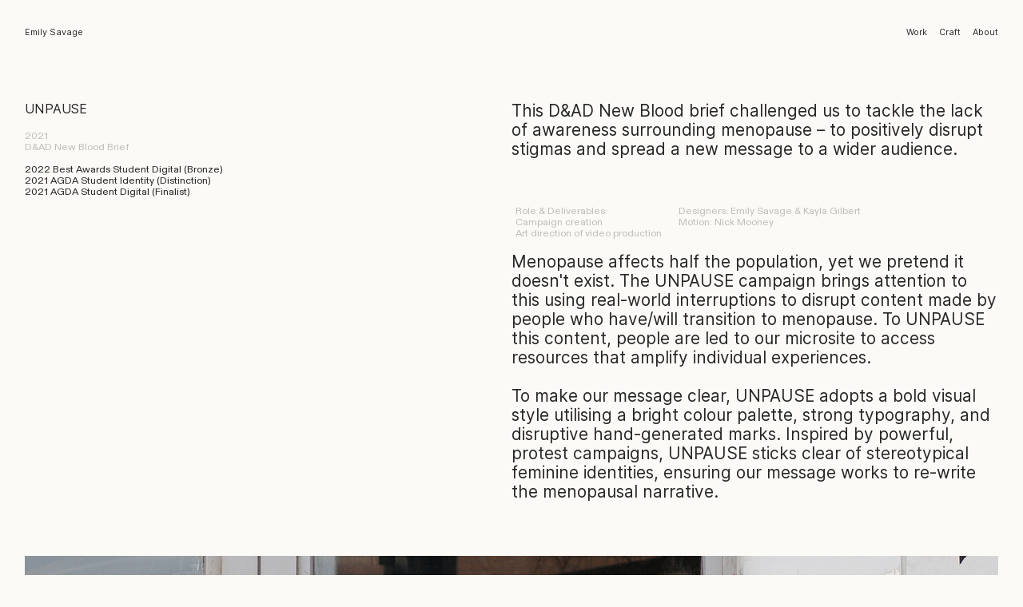

--- FILE ---
content_type: text/html; charset=utf-8
request_url: https://emilysavage.co/unpause
body_size: 111691
content:
<!DOCTYPE html>
<html class="wf-initial-load">
	<head>
		<meta charset="utf-8">
		<meta name="viewport" content="width=device-width, initial-scale=1, shrink-to-fit=no">

		
			<title>UNPAUSE — Emily Savage</title>
			<script>window.__PRELOADED_STATE__={"structure":{"byParent":{"root":["X0581850652","H2217597159","V1244999989","R3546756374","B0529467764","M2977704161"],"X0581850652":["J2462932365","Q2222252041"],"V1244999989":["K3695957877","I0687229742"],"R3546756374":["U1157842339"],"B0529467764":["A1115435953"]},"bySort":{"X0581850652":0,"J2462932365":1,"Q2222252041":2,"H2217597159":3,"V1244999989":4,"K3695957877":5,"R3546756374":17,"U1157842339":18,"B0529467764":20,"A1115435953":21,"M2977704161":23,"I0687229742":15},"indexById":{"X0581850652":0,"J2462932365":null,"Q2222252041":0,"H2217597159":null,"V1244999989":1,"K3695957877":null,"R3546756374":2,"U1157842339":null,"B0529467764":3,"A1115435953":null,"M2977704161":null,"I0687229742":9},"liveIndexes":{}},"site":{"id":2854842,"direct_link":"https://emilysavage.co","display_url":"emilysavage.co","site_url":"emsavage","domain":"emilysavage.co","domain_active":true,"domain_purchased":false,"domain_pending":false,"css_url":"https://emilysavage.co/stylesheet","rss_url":"https://emilysavage.co/rss","favicon_url":"https://freight.cargo.site/t/original/i/T2640036633276790560142904931910/Emily_Savage_favicon4.ico","website_title":"Emily Savage","access_level":"public","is_private":false,"is_deleted":false,"is_upgraded":false,"is_template":false,"show_cargo_logo":false,"has_annex_upgrade":true,"has_domain_addon":true,"has_commerce_addon":false,"has_storage_addon":false,"can_duplicate":false,"can_copy":false,"site_password_enabled":false,"recent_date":"2025-03-28 00:45:07","upgrade_expire_date":"","version":"Cargo3","total_file_size":933887345,"promocode_type":null,"meta_tags":"","homepage_id":"Q2222252041","homepage_purl":"homepage","mobile_homepage_id":"Q2222252041","mobile_homepage_purl":"homepage","screenshot":{"id":68475072,"name":"screenshot-3691964237.jpg","hash":"U2652492393837610275064843744838","width":1792,"height":1120,"file_size":null,"file_type":"jpg","mime_type":"image/jpeg","is_image":true,"is_video":false},"site_preview_type":"screenshot","site_preview_image":[],"site_preview_url":"https://freight.cargo.site/w/1000/i/U2652492393837610275064843744838/screenshot-3691964237.jpg","has_site_description":true,"site_description":"cargo.site","custom_html":"\u003clink href=\"https://fonts.googleapis.com/css2?family=Inter:ital,opsz,wght@0,14..32,100..900;1,14..32,100..900&amp;family=Old+Standard+TT:ital,wght@0,400;0,700;1,400&amp;display=swap\" rel=\"stylesheet\">","shop_id":null,"fonts":[{"family":"Inter","provider":"cargo"},{"family":"Diatype Variable","provider":"cargo"},{"family":"Gaisyr Semi-Mono","provider":"cargo"},{"family":"Instrument Serif","provider":"google"}],"tags":[{"tag":"Campaign design creating space for important conversations around gender","url":"campaign-design-creating-space-for-important-conversations-around-gender"},{"tag":"Campaign design inviting kids to discover their creativity the House","url":"campaign-design-inviting-kids-to-discover-their-creativity-the-house"},{"tag":"justice and equality","url":"justice-and-equality"}]},"pages":{"byId":{"J2462932365":{"id":"J2462932365","title":"Top Nav Homepage","purl":"top-nav-homepage","page_type":"page","content":"\u003ccolumn-set gutter=\"1\" mobile-hide-empty=\"false\" mobile-stack=\"true\">\u003ccolumn-unit slot=\"0\" span=\"6\">\u003ca href=\"homepage\" rel=\"history\" style=\"--font-scale: 0.75;\">Emily Savage\u003c/a>\u003cbr />\n\u003cbr />\n\u003cspan class=\"big\" style=\"color: rgb(0, 0, 0);\">\u003cbr />\nI’m Emily. A Sydney-based designer working across brand, design and art direction for people and places.\u003cbr />\n\u003cbr />\n\u003c/span>Latest work \u003ctext-icon icon=\"downwards-arrow\">\u003c/text-icon>\u003cbr />\n\u003cbr />\n\u003c/column-unit>\u003ccolumn-unit slot=\"1\" span=\"3\">\u003c/column-unit>\u003ccolumn-unit slot=\"2\" span=\"3\">\u003cdiv style=\"text-align: right\">\u003cspan style=\"--font-scale: 0.75;\">\u003ca class=\"\" href=\"homepage\" rel=\"history\">Work\u003c/a>     \u003ca href=\"craft\" rel=\"history\">Craft\u003c/a>     \u003ca href=\"about\" rel=\"history\">About\u003c/a>\u003c/span>\u003c/div>\u003cbr />\n\u003c/column-unit>\u003c/column-set>","local_css":"[id=\"J2462932365\"] .page-content {\n}\n\n[id=\"J2462932365\"].page {\n}\n\n[id=\"J2462932365\"] .page-layout {\n}","display":true,"stack":false,"pin":true,"overlay":false,"password_enabled":false,"page_count":0,"page_design_options":null,"backdrops":{"activeBackdrop":"none"},"pin_options":{"screen_visibility":"desktop","position":"top","overlay":true,"fixed":false,"adjust":true},"overlay_options":{"closeOnClickout":true,"closeOnNavigate":true,"animateOnOpen":{"fade":false,"speed":0,"slideAmount":0,"slideDirection":"default","wipeShape":"default","easing":"linear","scaleAmount":0,"rotateAmount":0},"animateOnClose":{"fade":false,"speed":0,"slideAmount":0,"slideDirection":"default","wipeShape":"default","easing":"linear","scaleAmount":0,"rotateAmount":0}},"thumb_media_id":67034494,"thumbnail":{"id":67034494,"name":"test2.jpg","hash":"F2615811940219969415803375072838","width":5000,"height":3333,"file_size":2546585,"file_type":"jpg","mime_type":"image/jpeg","is_image":true,"is_video":false,"is_url":false,"is_placeholder":false,"has_audio_track":null,"duration":null,"url":null,"url_id":null,"url_thumb":null,"url_type":null,"created_at":"2025-10-25 05:50:50.193784","updated_at":"2025-10-25 05:50:50.193784"},"thumb_meta":[],"media":[{"id":67034494,"name":"test2.jpg","hash":"F2615811940219969415803375072838","width":5000,"height":3333,"file_size":2546585,"file_type":"jpg","mime_type":"image/jpeg","is_image":true,"is_video":false,"is_url":false,"in_use":true,"created_at":"2025-10-25T05:50:50.193784Z","updated_at":"2025-10-25T05:50:50.193784Z"}],"tags":[],"access_level":"public"},"Q2222252041":{"id":"Q2222252041","title":"Homepage","purl":"homepage","page_type":"page","content":"\u003cgallery-grid columns=\"4\" gutter=\"1rem 3rem\" mobile-columns=\"1\" mobile-gutter=\"1rem 3rem\">\u003cmedia-item class=\"linked\" grid-span=\"2\" hash=\"T2615782324009252563265674688070\" href=\"curious\" rel=\"history\">\u003cfigcaption class=\"caption\" slot=\"caption\">Curious. \u003cbr />\n\u003cspan style=\"color: rgba(0, 0, 0, 0.24);\">Campaign, Print &#x26; Digital\u003c/span>\u003c/figcaption>\u003c/media-item>\u003cmedia-item class=\"linked\" grid-span=\"2\" hash=\"F2640036232779529975834829796934\" href=\"creativity-for-everyone-1\" rel=\"history\">\u003cfigcaption class=\"caption\" slot=\"caption\">Creativity for Everyone. \u003cspan style=\"color: rgba(0, 0, 0, 0.24);\">\u003cbr />\nCampaign, Art Direction, Print &#x26; Digital\u003c/span>\u003c/figcaption>\u003c/media-item>\u003cmedia-item class=\"linked\" grid-span=\"2\" hash=\"F2617164516369709243369380525638\" href=\"vivid-live-2024\" rel=\"history\">\u003cfigcaption class=\"caption\" slot=\"caption\">Vivid LIVE. \u003cspan style=\"color: rgba(0, 0, 0, 0.24);\">\u003cbr />\nCampaign, Print &#x26; Digital\u003c/span>\u003c/figcaption>\u003c/media-item>\u003cmedia-item autoplay=\"true\" class=\"linked\" grid-span=\"2\" hash=\"N2615792074109619698744019531334\" href=\"all-about-women-2024\" loop=\"true\" muted=\"true\" rel=\"history\">\u003cfigcaption class=\"caption\" slot=\"caption\">All About Women. \u003cspan style=\"color: rgba(0, 0, 0, 0.24);\">\u003cbr />\nCampaign, Art Direction, Print &#x26; Digital\u003c/span>\u003c/figcaption>\u003c/media-item>\u003cmedia-item class=\"zoomable\" hash=\"H2560015660711214973926661568070\">\u003cfigcaption class=\"caption\" slot=\"caption\">Nothing quite like it. \u003cspan style=\"color: rgba(0, 0, 0, 0.24);\">\u003cbr />\nCampaign rollout.\u003c/span>\u003c/figcaption>\u003c/media-item>\u003cmedia-item class=\"linked\" hash=\"I2615807166811345694203832055366\" href=\"craft\" rel=\"history\">\u003cfigcaption class=\"caption\" slot=\"caption\">2025 Kids Campaign. \u003cspan style=\"color: rgba(0, 0, 0, 0.24);\">\u003cbr />Illustration.\u003c/span>\u003c/figcaption>\u003c/media-item>\u003cmedia-item class=\"linked\" hash=\"L2560001372656465473677490533958\" href=\"50th-anniversary-retail-collection\" rel=\"history\">\u003cfigcaption class=\"caption\" slot=\"caption\">50th Anniversary Retail Collection. \u003cbr />\n\u003cspan style=\"color: rgba(0, 0, 0, 0.24);\">Product Design, Art Direction.\u003c/span>\u003c/figcaption>\u003c/media-item>\u003cmedia-item class=\"linked\" hash=\"Z2560029003056736047308249904710\" href=\"reflections-on-place-branding\" rel=\"history\">\u003cfigcaption class=\"caption\" slot=\"caption\">Reflections on Place Branding. \u003cspan style=\"color: rgba(0, 0, 0, 0.24);\">\u003cbr />\nEditorial.\u003c/span>\u003c/figcaption>\u003c/media-item>\u003c/gallery-grid>","local_css":"[id=\"Q2222252041\"] .page-content {\n\twidth: 100%;\n\talign-items: flex-start;\n\tborder-width: 0rem;\n\tborder-style: solid;\n\tborder-radius: 0rem;\n\tborder-color: rgba(0,0,0,.85);\n\tpadding: 3rem;\n}\n\n[id=\"Q2222252041\"].page {\n\tmin-height: var(--viewport-height);\n}\n\n[id=\"Q2222252041\"] .backdrop {\n}\n\n.mobile [id=\"Q2222252041\"] .backdrop {\n}\n\n.mobile [id=\"Q2222252041\"] .page-layout {\n}\n\n[id=\"Q2222252041\"] .page-layout {\n}","display":true,"stack":false,"pin":false,"overlay":false,"password_enabled":false,"page_count":null,"page_design_options":null,"backdrops":{"activeBackdrop":"none","backdropSettings":{"wallpaper":{"activeImage":"B1126213497820982781199412701788","alignments":[],"clipScroll":true,"image-fit":"fill","margin":"0.0rem"},"legacy/video":{"image":"U2306314231992045398750033491526","margin":"0.0rem"}}},"pin_options":{},"overlay_options":{},"thumb_media_id":64897703,"thumbnail":{"id":64897703,"name":"test.jpg","hash":"D2559995338375990825882675459654","width":1200,"height":1500,"file_size":1734806,"file_type":"jpg","mime_type":"image/jpeg","is_image":true,"is_video":false,"is_url":false,"is_placeholder":false,"has_audio_track":null,"duration":null,"url":null,"url_id":null,"url_thumb":null,"url_type":null,"created_at":"2025-09-20 05:20:25.570185","updated_at":"2025-09-20 05:20:25.570185"},"thumb_meta":[],"media":[{"id":64897703,"name":"test.jpg","hash":"D2559995338375990825882675459654","width":1200,"height":1500,"file_size":1734806,"file_type":"jpg","mime_type":"image/jpeg","is_image":true,"is_video":false,"is_url":false,"in_use":true,"created_at":"2025-09-20T05:20:25.570185Z","updated_at":"2025-09-20T05:20:25.570185Z"},{"id":64897756,"name":"test2.jpg","hash":"L2560001372656465473677490533958","width":1200,"height":1500,"file_size":935874,"file_type":"jpg","mime_type":"image/jpeg","is_image":true,"is_video":false,"is_url":false,"in_use":true,"created_at":"2025-09-20T05:25:53.164863Z","updated_at":"2025-09-20T05:25:53.164863Z"},{"id":64897954,"name":"Untitled-2.gif","hash":"H2560015660711214973926661568070","width":1200,"height":1500,"file_size":4948318,"file_type":"gif","mime_type":"image/gif","is_image":true,"is_video":false,"is_url":false,"in_use":true,"created_at":"2025-09-20T05:38:47.753122Z","updated_at":"2025-09-20T05:38:47.753122Z"},{"id":64898113,"name":"refelctions.jpg","hash":"Z2560029003056736047308249904710","width":1200,"height":1500,"file_size":917701,"file_type":"jpg","mime_type":"image/jpeg","is_image":true,"is_video":false,"is_url":false,"in_use":true,"created_at":"2025-09-20T05:50:51.014100Z","updated_at":"2025-09-20T05:50:51.014100Z"},{"id":67033771,"name":"2025-Website-Thumbnails2.jpg","hash":"X2615775637857735838722724607558","width":2500,"height":1667,"file_size":902156,"file_type":"jpg","mime_type":"image/jpeg","is_image":true,"is_video":false,"is_url":false,"in_use":false,"created_at":"2025-10-25T05:18:03.001636Z","updated_at":"2025-10-25T05:18:03.001636Z"},{"id":67033970,"name":"Curious.gif","hash":"T2615782324009252563265674688070","width":1200,"height":800,"file_size":313490,"file_type":"gif","mime_type":"image/gif","is_image":true,"is_video":false,"is_url":false,"in_use":true,"created_at":"2025-10-25T05:24:05.186931Z","updated_at":"2025-10-25T05:24:05.186931Z"},{"id":67034160,"name":"Comp-1.mp4","hash":"N2615792074109619698744019531334","width":1200,"height":800,"file_size":1412945,"file_type":"mp4","mime_type":"video/mp4","is_image":false,"is_video":true,"is_url":false,"in_use":true,"has_audio_track":true,"duration":2,"created_at":"2025-10-25T05:32:53.683205Z","updated_at":"2025-10-25T05:50:20.203667Z","poster":{"id":67034161,"name":"Comp-1.jpg","hash":"P2615792092703937725043247560262","width":1200,"height":800,"file_size":740075,"file_type":"jpg","mime_type":"image/jpg","is_image":true,"is_video":false,"is_url":false,"in_use":false,"created_at":"2025-10-25T05:32:54.189206Z","updated_at":"2025-10-25T05:32:54.189206Z"}},{"id":67034384,"name":"2025-Website-Thumbnails3.jpg","hash":"I2615807166811345694203832055366","width":2500,"height":3125,"file_size":4574862,"file_type":"jpg","mime_type":"image/jpeg","is_image":true,"is_video":false,"is_url":false,"in_use":true,"created_at":"2025-10-25T05:46:31.904856Z","updated_at":"2025-10-25T05:46:31.904856Z"},{"id":67034496,"name":"test2.jpg","hash":"W2615812099415370771916805518918","width":5000,"height":3333,"file_size":2546585,"file_type":"jpg","mime_type":"image/jpeg","is_image":true,"is_video":false,"is_url":false,"in_use":false,"created_at":"2025-10-25T05:50:58.813458Z","updated_at":"2025-10-25T05:50:58.813458Z"},{"id":67070742,"name":"2025-Website-Thumbnails.jpg","hash":"F2617164516369709243369380525638","width":5000,"height":3333,"file_size":9299290,"file_type":"jpg","mime_type":"image/jpeg","is_image":true,"is_video":false,"is_url":false,"in_use":true,"created_at":"2025-10-26T02:12:53.781415Z","updated_at":"2025-10-26T02:12:53.781415Z"},{"id":67973916,"name":"2025-Website-Thumbnails4.jpg","hash":"D2640036232761083231761120245318","width":1200,"height":800,"file_size":661256,"file_type":"jpg","mime_type":"image/jpeg","is_image":true,"is_video":false,"is_url":false,"in_use":false,"created_at":"2025-11-09T10:37:31.377518Z","updated_at":"2025-11-09T10:37:31.377518Z"},{"id":67973917,"name":"2025-Website-Thumbnails5.jpg","hash":"F2640036232779529975834829796934","width":1200,"height":800,"file_size":704985,"file_type":"jpg","mime_type":"image/jpeg","is_image":true,"is_video":false,"is_url":false,"in_use":true,"created_at":"2025-11-09T10:37:31.389549Z","updated_at":"2025-11-09T10:37:31.389549Z"}],"tags":[],"access_level":"public"},"H2217597159":{"id":"H2217597159","title":"Top Nav mobile","purl":"top-nav-mobile-1","page_type":"page","content":"\u003ccolumn-set gutter=\"2rem\" mobile-gutter=\"2rem\" mobile-stack=\"false\">\u003ccolumn-unit slot=\"0\">\u003cdiv style=\"text-align: left\">\u003ch1 style=\"--font-scale: 0.87;\">Emily Savage\u003c/h1>\u003c/div>\u003c/column-unit>\u003c/column-set>\u003cbr />\n\u003cdiv style=\"text-align: left\">\u003ca href=\"homepage\" rel=\"history\">Work\u003c/a>\u003cbr />\u003ca href=\"craft-1\" rel=\"history\">Craft\u003c/a>\u003cbr />\u003ca href=\"about\" rel=\"history\">About\u003c/a>\u003c/div>\u003cbr />\u003cbr />\n\u003cspan class=\"big\" style=\"color: rgb(0, 0, 0);\">I’m Emily. A Sydney-based designer working across brand, design and art direction for people and places.\u003cbr />\n\u003cbr />\n\u003c/span>Latest work \u003ctext-icon icon=\"downwards-arrow\">\u003c/text-icon>","local_css":"[id=\"H2217597159\"] .page-content {\n\talign-items: flex-start;\n\tpadding-bottom: 0.0rem;\n}\n\n[id=\"H2217597159\"].page {\n\tmin-height: var(--viewport-height);\n}","display":true,"stack":false,"pin":true,"overlay":false,"password_enabled":false,"page_count":null,"page_design_options":null,"backdrops":{"activeBackdrop":"none"},"pin_options":{"screen_visibility":"mobile","position":"top","overlay":false,"fixed":false,"adjust":true},"overlay_options":{},"thumb_media_id":null,"thumbnail":null,"thumb_meta":{},"media":[],"tags":[],"access_level":"public"},"K3695957877":{"id":"K3695957877","title":"Top Nav","purl":"top-nav-1","page_type":"page","content":"\u003ccolumn-set gutter=\"1\" mobile-hide-empty=\"false\" mobile-stack=\"true\">\u003ccolumn-unit slot=\"0\" span=\"7\">\u003ca href=\"homepage\" rel=\"history\" style=\"--font-scale: 0.75;\">Emily Savage\u003c/a>\u003cbr />\n\u003cbr />\n\u003c/column-unit>\u003ccolumn-unit slot=\"1\" span=\"3\">\u003c/column-unit>\u003ccolumn-unit slot=\"2\" span=\"2\">\u003cdiv style=\"text-align: right\">\u003cspan style=\"--font-scale: 0.75;\">\u003ca href=\"homepage\" rel=\"history\">Work\u003c/a>     \u003ca href=\"craft\" rel=\"history\">Craft\u003c/a>     \u003ca href=\"about\" rel=\"history\">About\u003c/a>\u003c/span>\u003c/div>\u003cbr />\n\u003c/column-unit>\u003c/column-set>","local_css":"[id=\"K3695957877\"] .page-content {\n\tbackground-color: #fbfaf6;\n}\n\n[id=\"K3695957877\"].page {\n}\n\n[id=\"K3695957877\"] .page-layout {\n}","display":true,"stack":false,"pin":true,"overlay":false,"password_enabled":false,"page_count":null,"page_design_options":null,"backdrops":{"activeBackdrop":"none"},"pin_options":{"screen_visibility":"desktop","position":"top","overlay":true,"fixed":true,"adjust":true},"overlay_options":{"closeOnClickout":true,"closeOnNavigate":true,"animateOnOpen":{"fade":false,"speed":0,"slideAmount":0,"slideDirection":"default","wipeShape":"default","easing":"linear","scaleAmount":0,"rotateAmount":0},"animateOnClose":{"fade":false,"speed":0,"slideAmount":0,"slideDirection":"default","wipeShape":"default","easing":"linear","scaleAmount":0,"rotateAmount":0}},"thumb_media_id":null,"thumbnail":null,"thumb_meta":[],"media":[],"tags":[],"access_level":"public"},"U1157842339":{"id":"U1157842339","title":"Top Nav copy 1","purl":"top-nav-copy-1","page_type":"page","content":"\u003ccolumn-set gutter=\"1\" mobile-hide-empty=\"false\" mobile-stack=\"true\">\u003ccolumn-unit slot=\"0\" span=\"7\">\u003ca href=\"homepage\" rel=\"history\" style=\"--font-scale: 0.75;\">Emily Savage\u003c/a>\u003cbr />\n\u003cbr />\n\u003c/column-unit>\u003ccolumn-unit slot=\"1\" span=\"3\">\u003c/column-unit>\u003ccolumn-unit slot=\"2\" span=\"2\">\u003cdiv style=\"text-align: right\">\u003cspan style=\"--font-scale: 0.75;\">\u003ca href=\"homepage\" rel=\"history\">Work\u003c/a>     \u003ca href=\"craft\" rel=\"history\">Craft\u003c/a>     \u003ca href=\"about\" rel=\"history\">About\u003c/a>\u003c/span>\u003c/div>\u003cbr />\n\u003c/column-unit>\u003c/column-set>","local_css":"[id=\"U1157842339\"] .page-content {\n\tbackground-color: #fbfaf6;\n}\n\n[id=\"U1157842339\"].page {\n}\n\n[id=\"U1157842339\"] .page-layout {\n}","display":true,"stack":false,"pin":true,"overlay":false,"password_enabled":false,"page_count":0,"page_design_options":null,"backdrops":{"activeBackdrop":"none"},"pin_options":{"screen_visibility":"desktop","position":"top","overlay":true,"fixed":true,"adjust":true},"overlay_options":{"closeOnClickout":true,"closeOnNavigate":true,"animateOnOpen":{"fade":false,"speed":0,"slideAmount":0,"slideDirection":"default","wipeShape":"default","easing":"linear","scaleAmount":0,"rotateAmount":0},"animateOnClose":{"fade":false,"speed":0,"slideAmount":0,"slideDirection":"default","wipeShape":"default","easing":"linear","scaleAmount":0,"rotateAmount":0}},"thumb_media_id":null,"thumbnail":null,"thumb_meta":[],"media":[],"tags":[],"access_level":"public"},"A1115435953":{"id":"A1115435953","title":"Top Nav Homepage copy","purl":"top-nav-homepage-copy","page_type":"page","content":"\u003ccolumn-set gutter=\"1\" mobile-hide-empty=\"false\" mobile-stack=\"true\">\u003ccolumn-unit slot=\"0\" span=\"7\">\u003ca href=\"homepage\" rel=\"history\" style=\"--font-scale: 0.75;\">Emily Savage\u003c/a>\u003cbr />\n\u003cbr />\n\u003c/column-unit>\u003ccolumn-unit slot=\"1\" span=\"3\">\u003c/column-unit>\u003ccolumn-unit slot=\"2\" span=\"2\">\u003cdiv style=\"text-align: right\">\u003cspan style=\"--font-scale: 0.75;\">\u003ca href=\"homepage\" rel=\"history\">Work\u003c/a>     \u003ca href=\"craft\" rel=\"history\">Craft\u003c/a>     \u003ca href=\"illustration\" rel=\"history\">\u003c/a>\u003ca href=\"about\" rel=\"history\">About\u003c/a>\u003c/span>\u003c/div>\u003cbr />\n\u003c/column-unit>\u003c/column-set>","local_css":"[id=\"A1115435953\"] .page-content {\n}\n\n[id=\"A1115435953\"].page {\n\tbackground-color: #5a7fff;\n}\n\n[id=\"A1115435953\"] .page-layout {\n}","display":true,"stack":false,"pin":true,"overlay":false,"password_enabled":false,"page_count":0,"page_design_options":null,"backdrops":{"activeBackdrop":"none"},"pin_options":{"screen_visibility":"desktop","position":"top","overlay":true,"fixed":false,"adjust":true},"overlay_options":{"closeOnClickout":true,"closeOnNavigate":true,"animateOnOpen":{"fade":false,"speed":0,"slideAmount":0,"slideDirection":"default","wipeShape":"default","easing":"linear","scaleAmount":0,"rotateAmount":0},"animateOnClose":{"fade":false,"speed":0,"slideAmount":0,"slideDirection":"default","wipeShape":"default","easing":"linear","scaleAmount":0,"rotateAmount":0}},"thumb_media_id":null,"thumbnail":null,"thumb_meta":[],"media":[],"tags":[],"access_level":"public"},"M2977704161":{"id":"M2977704161","title":"Footer","purl":"footer","page_type":"page","content":"\u003ccolumn-set gutter=\"1\">\u003ccolumn-unit slot=\"0\" span=\"10\">\u003cdiv grid-gutter=\"2\" grid-pad=\"1\" grid-responsive=\"\" grid-row=\"\">\u003cdiv class=\"\" grid-col=\"x11\" grid-pad=\"1\">\u003ca class=\"caption\" href=\"https://www.linkedin.com/in/emily-savage11/\" style=\"--font-scale: 0.75;\" target=\"_blank\">\u003c/a>\u003c/div>\n\t\u003cdiv class=\"\" grid-col=\"x11\" grid-pad=\"1\">\u003cspan class=\"caption\" style=\"--font-scale: 0.75;\">\u003cdiv style=\"text-align: left\">\u003csmall>I respectfully acknowledge the Traditional Custodians of the land on which I live, the Cameraygal people, and pay my respects to Elders past, present and future.\u003c/small>\u003c/div>\u003c/span>\u003c/div>\u003c/div>\u003c/column-unit>\u003ccolumn-unit slot=\"1\" span=\"2\">\u003cdiv style=\"text-align: right\">\u003cspan class=\"caption\" style=\"--font-scale: 0.75;\">\u003ca href=\"https://www.instagram.com/emsavage_/\" target=\"_blank\">\u003ctext-icon icon=\"rightwards-arrow\">\u003c/text-icon> Instagram\u003c/a>        \u003ca href=\"https://www.linkedin.com/in/emily-savage11/\" target=\"_blank\">\u003ctext-icon icon=\"rightwards-arrow\">\u003c/text-icon>  Linkedin\u003c/a>\u003c/span>\u003c/div>\u003c/column-unit>\u003c/column-set>","local_css":"[id=\"M2977704161\"] .page-content {\n}\n\n[id=\"M2977704161\"].page {\n}","display":true,"stack":false,"pin":true,"overlay":false,"password_enabled":false,"page_count":null,"page_design_options":null,"backdrops":{"activeBackdrop":"none"},"pin_options":{"screen_visibility":"all","position":"bottom","overlay":true,"fixed":false,"adjust":true},"overlay_options":{},"thumb_media_id":null,"thumbnail":null,"thumb_meta":[],"media":[],"tags":[],"access_level":"public"},"I0687229742":{"id":"I0687229742","title":"UNPAUSE","purl":"unpause","page_type":"page","content":"\u003ccolumn-set gutter=\"0.0rem\" mobile-hide-empty=\"false\" mobile-stack=\"true\">\u003ccolumn-unit slot=\"0\">\u003cdiv style=\"text-align: left;\">\u003csmall>\u003cspan class=\"caption-2\">\u003cspan style=\"font-size: 16.0272px; text-decoration-line: inherit; color: rgba(0, 0, 0, 0.85); font-family: Inter; letter-spacing: 0px;\">UNPAUSE\u003c/span>\u003c/span>\n\u003cbr />\n\u003cspan class=\"caption-2\">\u003cspan style=\"color: rgba(0, 0, 0, 0.24); font-family: \"Diatype Variable\"; font-size: 13.7376px; letter-spacing: 0px; text-decoration-line: inherit;\">\u003c/span>\u003c/span>\u003c/small>\u003c/div>\u003cdiv style=\"text-align: left;\">\u003cspan class=\"caption-2\" style=\"color: rgba(0, 0, 0, 0.24); font-family: \"Diatype Variable\"; font-size: 13.7376px; letter-spacing: 0px; text-decoration-line: inherit;\">\u003csmall>2021\u003cbr />\u003c/small>\u003c/span>\u003c/div>\u003cdiv style=\"text-align: left;\">\u003csmall>\u003cdiv style=\"text-align: left;\">\u003cspan class=\"caption-2\">\u003csmall>D&#x26;AD New Blood Brief\u003cbr />\n\u003cbr />\u003ca href=\"https://bestawards.co.nz/digital/student-digital/emily-savage/unpause/\" target=\"_blank\">2022 Best Awards Student Digital (Bronze)\u003c/a>\u003cbr />\n\u003ca href=\"https://agda.com.au/awards/results/1879/\" target=\"_blank\">2021 AGDA Student Identity (Distinction)\u003c/a>\u003cbr />\n\u003ca href=\"https://agda.com.au/awards/results/1876/\" target=\"_blank\">2021 AGDA Student Digital (Finalist)\u003c/a>\u003c/small>\u003c/span>\u003c/div>\u003c/small>\u003c/div>\u003cdiv style=\"text-align: left;\">\u003csmall>\u003cspan class=\"caption-2\">\u003c/span>\u003c/small>\u003c/div>\u003c/column-unit>\u003ccolumn-unit slot=\"1\">\u003cdiv style=\"text-align: left;\">\u003csmall>\u003cspan class=\"page-description\">This D&#x26;AD New Blood brief challenged us to tackle the lack of awareness surrounding menopause – to positively disrupt stigmas and spread a new message to a wider audience.\u003c/span>\u003c/small>\u003c/div>\u003c/column-unit>\u003c/column-set>\u003ccolumn-set>\u003ccolumn-unit slot=\"0\" span=\"6\">\u003c/column-unit>\u003ccolumn-unit slot=\"1\" span=\"2\">\u003cdiv style=\"text-align: left;\">\u003csmall>\u003cspan class=\"page-description\">\u003cdiv style=\"text-align: left;\">\u003csmall>\u003cspan class=\"caption-2\">Role &#x26; Deliverables:\u003cbr />Campaign creation\u003cbr />Art direction of video production\u003c/span>\n\u003c/small>\u003c/div>\u003c/span>\u003c/small>\u003c/div>\u003c/column-unit>\u003ccolumn-unit slot=\"2\" span=\"4\">\u003cdiv style=\"text-align: left;\">\u003csmall>\u003cspan class=\"page-description\">\u003cdiv style=\"text-align: left;\">\u003csmall>\u003cspan class=\"caption-2\">Designers: Emily Savage &#x26; Kayla Gilbert\u003cbr />Motion: Nick Mooney\u003c/span>\u003c/small>\u003c/div>\u003c/span>\u003c/small>\u003c/div>\u003c/column-unit>\u003c/column-set>\u003cmedia-item class=\"zoomable\" hash=\"Y2287393995876880946309128664646\" media-style=\"padding-bottom: 5rem; border-style: solid; padding-top: 5rem;\" uses=\"inline-part-styles\">\u003c/media-item>\u003cbr />\n\u003ccolumn-set gutter=\"0.0rem\" mobile-hide-empty=\"false\" mobile-stack=\"true\">\u003ccolumn-unit slot=\"0\">\u003cdiv style=\"text-align: left;\">\u003cspan class=\"page-description\">\u003c/span>\u003c/div>\u003c/column-unit>\u003ccolumn-unit slot=\"1\">\u003cdiv style=\"text-align: left;\">\u003cspan class=\"page-description\">Menopause affects half the population, yet we pretend it doesn&#x27;t exist. The UNPAUSE campaign brings attention to this using real-world interruptions to disrupt content made by people who have/will transition to menopause. To UNPAUSE this content, people are led to our microsite to access resources that amplify individual experiences.\u003cbr />\u003cbr />To make our message clear, UNPAUSE adopts a bold visual style utilising a bright colour palette, strong typography, and disruptive hand-generated marks. Inspired by powerful, protest campaigns, UNPAUSE sticks clear of stereotypical feminine identities, ensuring our message works to re-write the menopausal narrative.\u003c/span>\u003c/div>\u003c/column-unit>\u003c/column-set>\u003cbr />\n\u003cbr />\n\u003cmedia-item browser-default=\"true\" disable-zoom=\"true\" hash=\"Z2287802639994411455618058434118\" media-style=\"padding-top: 5rem; border-style: solid;\" uses=\"inline-part-styles\">\u003c/media-item>\u003cmedia-item class=\"zoomable\" hash=\"Y2287393995784647225940580906566\" media-style=\"padding-top: 5rem; border-style: solid; padding-bottom: 5rem;\" uses=\"inline-part-styles\">\u003c/media-item>\u003cmedia-item class=\"zoomable\" hash=\"Q2287393995913774434456547767878\">\u003c/media-item>\u003cmedia-item class=\"zoomable\" hash=\"B2287393995821540714088000009798\" media-style=\"padding-top: 5rem; border-style: solid; padding-bottom: 5rem;\" uses=\"inline-part-styles\">\u003c/media-item>\u003cmedia-item class=\"zoomable\" hash=\"G2287393995950667922603966871110\">\u003c/media-item>\u003cmedia-item class=\"zoomable\" hash=\"E2287393995729306993719452251718\" media-style=\"padding-top: 5rem; border-style: solid; padding-bottom: 5rem;\" uses=\"inline-part-styles\">\u003c/media-item>\u003cmedia-item class=\"zoomable\" hash=\"P2287393995932221178530257319494\">\u003c/media-item>\u003cmedia-item class=\"zoomable\" hash=\"F2287393995766200481866871354950\" media-style=\"padding-top: 5rem; border-style: solid; padding-bottom: 5rem;\" uses=\"inline-part-styles\">\u003c/media-item>\u003cmedia-item class=\"zoomable\" hash=\"U2287393995895327690382838216262\">\u003c/media-item>","local_css":"[id=\"I0687229742\"] .page-layout {\n}\n\n[id=\"I0687229742\"] .page-content {\n\tpadding-bottom: 0rem;\n}","display":true,"stack":false,"pin":false,"overlay":false,"password_enabled":false,"page_count":null,"page_design_options":null,"backdrops":{"activeBackdrop":"none"},"pin_options":{},"overlay_options":{},"thumb_media_id":54527483,"thumbnail":{"id":54527483,"name":"STICKERPOSTER-resize.jpg","hash":"I2287393995858434202235419113030","width":1560,"height":1218,"file_size":1972137,"file_type":"jpg","mime_type":"image/jpeg","is_image":true,"is_video":false,"is_url":false,"is_placeholder":false,"has_audio_track":null,"duration":null,"url":null,"url_id":null,"url_thumb":null,"url_type":null,"created_at":"2025-04-02 04:24:37.396767","updated_at":"2025-04-02 04:24:37.396767"},"thumb_meta":{},"media":[{"id":54527477,"name":"UNPAUSE_social.jpg","hash":"P2287393995932221178530257319494","width":1920,"height":1080,"file_size":299366,"file_type":"jpg","mime_type":"image/jpeg","is_image":true,"is_video":false,"is_url":false,"in_use":true,"created_at":"2025-04-02T04:24:37.350262Z","updated_at":"2025-04-02T04:24:37.350262Z"},{"id":54527479,"name":"WEBSITE.gif","hash":"G2287393995950667922603966871110","width":1920,"height":1080,"file_size":1524959,"file_type":"gif","mime_type":"image/gif","is_image":true,"is_video":false,"is_url":false,"in_use":true,"created_at":"2025-04-02T04:24:37.372951Z","updated_at":"2025-04-02T04:24:37.372951Z"},{"id":54527478,"name":"STICKERPOSTER.jpg","hash":"Y2287393995876880946309128664646","width":3840,"height":2563,"file_size":5359097,"file_type":"jpg","mime_type":"image/jpeg","is_image":true,"is_video":false,"is_url":false,"in_use":true,"created_at":"2025-04-02T04:24:37.376149Z","updated_at":"2025-04-02T04:24:37.376149Z"},{"id":54527481,"name":"STICKERS.jpg","hash":"U2287393995895327690382838216262","width":3840,"height":2394,"file_size":795001,"file_type":"jpg","mime_type":"image/jpeg","is_image":true,"is_video":false,"is_url":false,"in_use":true,"created_at":"2025-04-02T04:24:37.388918Z","updated_at":"2025-04-02T04:24:37.388918Z"},{"id":54527484,"name":"STORE.jpg","hash":"Q2287393995913774434456547767878","width":1920,"height":2879,"file_size":2958735,"file_type":"jpg","mime_type":"image/jpeg","is_image":true,"is_video":false,"is_url":false,"in_use":true,"created_at":"2025-04-02T04:24:37.395165Z","updated_at":"2025-04-02T04:24:37.395165Z"},{"id":54527483,"name":"STICKERPOSTER-resize.jpg","hash":"I2287393995858434202235419113030","width":1560,"height":1218,"file_size":1972137,"file_type":"jpg","mime_type":"image/jpeg","is_image":true,"is_video":false,"is_url":false,"in_use":true,"created_at":"2025-04-02T04:24:37.396767Z","updated_at":"2025-04-02T04:24:37.396767Z"},{"id":54527488,"name":"HOWTO.jpg","hash":"E2287393995729306993719452251718","width":3840,"height":2560,"file_size":7244770,"file_type":"jpg","mime_type":"image/jpeg","is_image":true,"is_video":false,"is_url":false,"in_use":true,"created_at":"2025-04-02T04:24:37.399480Z","updated_at":"2025-04-02T04:24:37.399480Z"},{"id":54527489,"name":"NETFLIX_02.png","hash":"Y2287393995784647225940580906566","width":4000,"height":2250,"file_size":1985312,"file_type":"png","mime_type":"image/png","is_image":true,"is_video":false,"is_url":false,"in_use":true,"created_at":"2025-04-02T04:24:37.403364Z","updated_at":"2025-04-02T04:24:37.403364Z"},{"id":54527485,"name":"MULTIPLE.jpg","hash":"F2287393995766200481866871354950","width":3840,"height":2564,"file_size":5432919,"file_type":"jpg","mime_type":"image/jpeg","is_image":true,"is_video":false,"is_url":false,"in_use":true,"created_at":"2025-04-02T04:24:37.406440Z","updated_at":"2025-04-02T04:24:37.406440Z"},{"id":54527487,"name":"NEWSPAPER.png","hash":"B2287393995821540714088000009798","width":1920,"height":1080,"file_size":1146181,"file_type":"png","mime_type":"image/png","is_image":true,"is_video":false,"is_url":false,"in_use":true,"created_at":"2025-04-02T04:24:37.415166Z","updated_at":"2025-04-02T04:24:37.415166Z"},{"id":54543370,"name":"UNPAUSE","hash":"Z2287802639994411455618058434118","width":1920,"height":1080,"mime_type":"text/uri-list","is_image":false,"is_video":false,"is_url":true,"in_use":true,"url":"https://player.vimeo.com/video/567403002?badge=0&autopause=0&player_id=0&app_id=58479","url_id":"567403002","url_thumb":"https://i.vimeocdn.com/video/1190638299-2f09961decd5b739473130cae38496ea6c08552203fa674ee2cce9359626d5b0-d_200x150","url_type":"vimeo","created_at":"2025-04-02T10:33:50.480786Z","updated_at":"2025-04-02T10:33:50.480786Z"}],"tags":[],"access_level":"public"}}},"sets":{"byId":{"root":{"id":"root","title":"Root","purl":null,"page_type":"set","content":null,"local_css":null,"display":false,"stack":false,"pin":false,"overlay":false,"password_enabled":false,"page_count":4,"page_design_options":null,"backdrops":null,"pin_options":{},"overlay_options":{},"thumb_media_id":null,"thumbnail":null,"thumb_meta":{},"media":[],"tags":[],"access_level":"public"},"X0581850652":{"id":"X0581850652","title":"Homepage","purl":"homepage-1","page_type":"set","content":null,"local_css":null,"display":true,"stack":false,"pin":false,"overlay":false,"password_enabled":false,"page_count":1,"page_design_options":null,"backdrops":null,"pin_options":{},"overlay_options":{},"thumb_media_id":null,"thumbnail":null,"thumb_meta":{},"media":[],"tags":[],"access_level":"public"},"V1244999989":{"id":"V1244999989","title":"Work","purl":"work-2","page_type":"set","content":null,"local_css":null,"display":true,"stack":false,"pin":false,"overlay":false,"password_enabled":false,"page_count":10,"page_design_options":null,"backdrops":null,"pin_options":{},"overlay_options":{},"thumb_media_id":null,"thumbnail":null,"thumb_meta":{},"media":[],"tags":[],"access_level":"public"},"R3546756374":{"id":"R3546756374","title":"Craft","purl":"craft-1","page_type":"set","content":null,"local_css":null,"display":true,"stack":false,"pin":false,"overlay":false,"password_enabled":false,"page_count":1,"page_design_options":null,"backdrops":null,"pin_options":{},"overlay_options":{},"thumb_media_id":null,"thumbnail":null,"thumb_meta":{},"media":[],"tags":[],"access_level":"public"},"B0529467764":{"id":"B0529467764","title":"About","purl":"about-1","page_type":"set","content":null,"local_css":null,"display":true,"stack":false,"pin":false,"overlay":false,"password_enabled":false,"page_count":1,"page_design_options":null,"backdrops":null,"pin_options":{},"overlay_options":{},"thumb_media_id":null,"thumbnail":null,"thumb_meta":{},"media":[],"tags":[],"access_level":"public"}}},"media":{"data":[]},"css":{"id":729715,"stylesheet":"html {\n\t--mobile-scale: 1.4;\n\t--mobile-padding-offset: 0.3;\n}\n\nbody {\n\t--swatch-1: rgba(0, 0, 0, 0.85);\n\t--swatch-2: rgba(0, 0, 0, 0.75);\n\t--swatch-3: rgba(0, 0, 0, 0.6);\n\t--swatch-4: rgba(0, 0, 0, 0.4);\n    --swatch-5: rgba(0, 0, 0, 0.25);\n\t--swatch-6: #ffff00;\n\tbackground-color: #fbfaf6;\n}\n\nbody.mobile {\n}\n\na:active,\n.linked:active,\n.zoomable::part(media):active {\n\topacity: 0.7;\n}\n\n.page a.active {\n\tfont-weight: normal;\n\tcolor: #000000;\n    \n}\n\nsub {\n\tposition: relative;\n\tvertical-align: baseline;\n\ttop: 0.3em;\n}\n\nsup {\n\tposition: relative;\n\tvertical-align: baseline;\n\ttop: -0.4em;\n}\n\n.small-caps {\n\tfont-variant: small-caps;\n    text-transform: lowercase;\n}\n\nol {\n\tmargin: 0;\n\tpadding: 0 0 0 2.5em;\n}\n\nul {\n\tmargin: 0;\n\tpadding: 0 0 0 2.0em;\n}\n\nul.lineated {\n\tmargin: 0;\n\tpadding: 0;\n\tlist-style-type: none;\n\tmargin: 0 0 0 3em;\n\ttext-indent: -3em;\n}\n\nblockquote {\n\tmargin: 0;\n\tpadding: 0 0 0 2em;\n}\n\nhr {\n\tbackground: rgba(0, 0, 0, 0.75);\n\tborder: 0;\n\theight: 81px;\n\tdisplay: block;\n}\n\n.content {\n\tborder-color: rgba(0,0,0,.85);\n}\n\nbodycopy {\n\tfont-size: 1.4rem;\n\tfont-weight: 400;\n\tcolor: rgba(0, 0, 0, 0.85);\n\tfont-family: Inter;\n\tfont-style: normal;\n\tline-height: 1.2;\n\tletter-spacing: 0;\n\tdisplay: block;\n}\n\nbodycopy a {\n\tcolor: rgba(0, 0, 0, 0.85);\n\ttext-decoration: none;\n}\n\nbodycopy a:hover {\n    background: #D8E2E8;\n}\n\nh1 {\n\tfont-family: \"Diatype Variable\";\n\tfont-style: normal;\n\tfont-weight: 400;\n\tpadding: 0;\n\tmargin: 0;\n\tfont-size: 3.5rem;\n\tline-height: 1.1;\n\tcolor: rgba(0, 0, 0, 0.85);\n\tletter-spacing: 0em;\n\tfont-variation-settings: 'slnt' 0, 'MONO' 0;\n}\n\n.mobile h1 {\n\t\n}\n\nh1 a {\n\tcolor: rgba(0, 0, 0, 0.85);\n\ttext-decoration: none;\n}\n\nh1 a:hover {\n}\n\nh2 {\n\tfont-family: \"Diatype Variable\";\n\tfont-style: normal;\n\tfont-weight: 500;\n\tpadding: 0;\n\tmargin: 0;\n\tcolor: rgba(0, 0, 0, 0.75);\n\tfont-size: 2rem;\n\tline-height: 1.1;\n\tletter-spacing: 0em;\n\tfont-variation-settings: 'slnt' 0, 'MONO' 0;\n}\n\nh2 a {\n\tcolor: rgba(0, 0, 0, 0.75);\n\ttext-decoration: none;\n}\n\nh2 a:hover {\n}\n\n.caption {\n\tfont-size: 1.5rem;\n\tfont-weight: 400;\n\tcolor: #000000;\n\tfont-family: Inter;\n\tfont-style: normal;\n\tline-height: 1.3;\n\tletter-spacing: 0;\n\tdisplay: block;\n}\n\n.caption a {\n\tcolor: #000000;\n}\n\n.caption a:hover {\n}\n\nmedia-item .caption {\n\tmargin-top: .5em;\n}\n\ngallery-grid .caption,\ngallery-columnized .caption,\ngallery-justify .caption {\n\tmargin-bottom: em;\n}\n\n[thumbnail-index] .caption {\n\ttext-align: left;\n}\n\n[thumbnail-index] {\n\tpadding: 50px;\n}\n\n[thumbnail-index] .caption .tags {\n\tfont-size: 1.2rem;\n    color: #000000;\n    margin-top: auto;\n    text-align: left;\n   \n}\n\n[thumbnail-index] .caption .page-title {\n\tfont-size: 2rem;\n    margin-top: 0.25em;\n}\n\n.page {\n\tjustify-content: flex-start;\n}\n\n.page-content {\n\tpadding: 3rem;\n\ttext-align: left;\n}\n\n.mobile [id] .page-layout {\n\tmax-width: 100%;\n}\n\n.mobile [id] .page-content {\n}\n\n.page-layout {\n\talign-items: flex-start;\n\tmax-width: 100%;\n\tpadding: 0rem;\n}\n\nmedia-item::part(media) {\n\tborder: 0;\n}\n\n.quick-view {\n\theight: 100%;\n\twidth: 100%;\n\tpadding: 5rem;\n\tmargin-top: auto;\n\tmargin-right: auto;\n\tmargin-bottom: auto;\n\tmargin-left: auto;\n}\n\n.quick-view-background {\n\tbackground-color: #ffffff;\n}\n\n.quick-view .caption {\n\tcolor: rgba(255, 255, 255, 1.0);\n\tpadding: 20px 0;\n\ttext-align: center;\n\ttransition: 100ms opacity ease-in-out;\n\tposition: absolute;\n\tbottom: 0;\n\tleft: 0;\n\tright: 0;\n}\n\n.quick-view .caption-background {\n\tpadding: 0.5rem 1rem;\n\tdisplay: inline-block;\n\tbackground: rgba(0, 0, 0, 0.5);\n\tborder-radius: .5rem;\n\ttext-align: left;\n\tmax-width: 50rem;\n}\n\n.mobile .quick-view {\n\twidth: 100%;\n\theight: 100%;\n\tmargin: 0;\n\tpadding: 10px;\n}\n\n.mobile .quick-view .caption {\n\tpadding: 10px 0;\n}\n\n.big {\n\t--text-style: \"Big\";\n\tfont-size: 3.5rem;\n\tfont-weight: 300;\n\tcolor: rgba(0, 0, 0, 0.85);\n\tfont-family: \"Diatype Variable\";\n\tfont-style: normal;\n\tline-height: 1.1;\n\tletter-spacing: 0;\n\tdisplay: block;\n\tfont-variation-settings: 'slnt' 0, 'MONO' 0;\n}\n\n.mobile .big {\n\tfont-size: 2rem;\n}\n\n.big a {\n\tcolor: #000000;\n\ttext-decoration: none;\n}\n\n.big a:hover {\n\t\n}\n\n.caption-2 {\n\t--text-style: \"Caption 2\";\n\tfont-size: 1.2rem;\n\tfont-weight: 400;\n\tcolor: rgba(0, 0, 0, 0.24);\n\tfont-family: \"Diatype Variable\";\n\tfont-style: normal;\n\tline-height: 1.2;\n\tletter-spacing: 0;\n\tdisplay: block;\n\tfont-variation-settings: 'slnt' 0, 'MONO' 0;\n}\n\n.caption-2 a {\n\tcolor: rgba(0, 0, 0, 0.85);\n\ttext-decoration: none;\n}\n\n.caption-2 a:hover {\n}\n\n.caption-3 {\n\t--text-style: \"Caption 3\";\n\tfont-size: 1rem;\n\tfont-weight: 400;\n\tcolor: rgba(0, 0, 0, 0.24);\n\tfont-family: \"Diatype Variable\";\n\tfont-style: normal;\n\tline-height: 1.2;\n\tletter-spacing: 0;\n\tdisplay: block;\n\tfont-variation-settings: 'slnt' 0, 'MONO' 0;\n}\n\n.caption-3 a {\n\tcolor: #000000;\n\ttext-decoration: underline;\n}\n\n.caption-3 a:hover {\n\t\n}\n\n.tag {\n\t--text-style: \"Tag\";\n\tfont-size: 1.4rem;\n\tfont-weight: 350;\n\tcolor: rgba(0, 0, 0, 0.19);\n\tfont-family: \"Gaisyr Semi-Mono\";\n\tfont-style: normal;\n\tline-height: 1.2;\n\tletter-spacing: 0;\n\tdisplay: block;\n}\n\n.tag a {\n\tcolor: #184262;\n\ttext-decoration: none;\n}\n\n.tag a:hover {\n\tbackground: #fb79f9;\n}\n\n.homepage-headline {\n\t--text-style: \"Homepage Headline\";\n\tfont-size: 4rem;\n\tfont-weight: 400;\n\tcolor: rgba(0, 0, 0, 0.85);\n\tfont-family: \"Instrument Serif\";\n\tfont-style: normal;\n\tline-height: 1.2;\n\tletter-spacing: 0;\n\tdisplay: block;\n}\n\n.homepage-headline a {\n\tcolor: #184262;\n\ttext-decoration: none;\n}\n\n.homepage-headline a:hover {\n\tbackground: #D8E2E8;\n}\n\n.big-highlight {\n\t--text-style: \"Big Highlight\";\n\tfont-size: 3.5rem;\n\tfont-weight: 300;\n\tcolor: rgba(0, 0, 0, 0.85);\n    background: #D8E2E8;\n\tfont-family: \"Diatype Variable\";\n\tfont-style: normal;\n\tline-height: 1.1;\n\tletter-spacing: 0;\n\tdisplay: block;\n\tfont-variation-settings: 'slnt' 0, 'MONO' 0;\n}\n\n.mobile .big-highlight {\n\tfont-size: 2rem;\n}\n\n.big-highlight a {\n\tcolor: #000000;\n\ttext-decoration: none;\n}\n\n.big-highlight a:hover {\n\t\n}\n\n.page-description {\n\t--text-style: \"Page description\";\n\tfont-size: 2rem;\n\tfont-weight: 400;\n\tcolor: rgba(0, 0, 0, 0.85);\n\tfont-family: Inter;\n\tfont-style: normal;\n\tline-height: 1.2;\n\tletter-spacing: 0;\n\tdisplay: block;\n}\n\n.page-description a {\n\tcolor: #000000;\n\ttext-decoration: none;\n}\n\n.page-description a:hover {\n\tbackground: #D8E2E8;\n}\n\n.caption-copy {\n\t--text-style: \"Caption copy\";\n\tfont-size: 1rem;\n\tfont-weight: 400;\n\tcolor: rgba(0, 0, 0, 0.24);\n\tfont-family: Inter;\n\tfont-style: normal;\n\tline-height: 1;\n\tletter-spacing: 0;\n\tdisplay: block;\n}\n\n.caption-copy a {\n\tcolor: rgba(0, 0, 0, 0.24);\n}\n\n.caption-copy a:hover {\n\t\n}\n\n.mobile .quick-view .caption-background {\n\tmax-width: 100vw;\n}\n\n::part(slideshow-nav) {\n\t--button-size: 30px;\n\t--button-inset: 20px;\n\t--button-icon-color: rgba(255, 255, 255, 0.9);\n\t--button-icon-stroke-width: 1.5px;\n\t--button-icon-stroke-linecap: none;\n\t--button-background-color: rgba(87, 87, 87, 0.35);\n\t--button-background-radius: 50%;\n\t--button-active-opacity: 0.7;\n}\n\ngallery-slideshow::part(slideshow-nav) {\n\t--button-inset: 15px;\n}\n\n.quick-view::part(slideshow-nav) {\n}\n\n.wallpaper-slideshow::part(slideshow-nav) {\n}\n\n.mobile ::part(slideshow-nav) {\n\t--button-inset: 10px;\n}\n\n.mobile .quick-view::part(slideshow-nav) {\n\t--button-inset: 25px;\n}\n\nshop-product {\n\tfont-size: 1.2rem;\n\tmax-width: 22rem;\n\tfont-family: \"Diatype Variable\";\n\tfont-style: normal;\n\tfont-weight: 400;\n\tfont-variation-settings: 'slnt' 0, 'MONO' 0;\n\tletter-spacing: 0em;\n\tmargin-bottom: 1em;\n}\n\nshop-product::part(price) {\n\tcolor: rgba(0, 0, 0, 0.75);\n\tline-height: 1.1;\n\tmargin-bottom: 0.5em;\n}\n\nshop-product::part(dropdown) {\n\twidth: 100%;\n\tcolor: rgba(0, 0, 0, 0.85);\n\tborder: 1px solid rgba(0, 0, 0, 0.2);\n\tbackground-color: rgba(255, 255, 255, 0.0);\n\tbackground-image: url(https://static.cargo.site/assets/images/select-line-arrows.svg);\n\tbackground-repeat: no-repeat;\n\tbackground-position: top 0em right .1em;\n\tline-height: 1.2;\n\tpadding: 0.58em 2em 0.55em 0.9em;\n\tborder-radius: 10em;\n\tmargin-bottom: 0.5em;\n}\n\nshop-product::part(button) {\n\tbackground: rgba(0, 0, 0, 0.15);\n\tcolor: rgba(0, 0, 0, 0.75);\n\ttext-align: left;\n\tline-height: normal;\n\tpadding: 0.5em 1em;\n\tcursor: pointer;\n\tborder-radius: 10em;\n}\n\nshop-product::part(button):active {\n\topacity: .7;\n}\n\naudio-player {\n\t--text-color: rgba(0, 0, 0, 0.85);\n\t--text-padding: 0 1.2em 0 1.0em;\n\t--background-color: rgba(255, 255, 255, 0);\n\t--buffer-background-color: rgba(0, 0, 0, 0.03);\n\t--progress-background-color: rgba(0, 0, 0, 0.075);\n\t--border-lines: 1px solid rgba(0, 0, 0, 0.2);\n\tfont-size: 1.2rem;\n\twidth: 32rem;\n\theight: 2.75em;\n\tfont-family: \"Diatype Variable\";\n\tfont-style: normal;\n\tfont-weight: 400;\n\tfont-variation-settings: 'slnt' 0, 'MONO' 0;\n\tline-height: normal;\n\tletter-spacing: 0em;\n\tmargin-bottom: 0.5em;\n\tborder-radius: 10em;\n}\n\naudio-player::part(button) {\n\t--icon-color: rgba(0, 0, 0, 0.85);\n\t--icon-size: 32%;\n\t--play-text: '';\n\t--pause-text: '';\n\twidth: 3.15em;\n\tdisplay: inline-flex;\n\tjustify-content: center;\n\tcursor: pointer;\n}\n\naudio-player::part(play-icon) {\n\tpadding-left: 0.6em;\n}\n\naudio-player::part(pause-icon) {\n\tpadding-left: 0.4em;\n}\n\naudio-player::part(progress-indicator) {\n\tborder-right: 1px solid rgba(0, 0, 0, 0);\n\theight: 100%;\n\tcursor: ew-resize;\n}\n\naudio-player::part(separator) {\n\tborder-right: var(--border-lines);\n}\n\nbody.mobile audio-player {\n\tmax-width: 100%;\n}\n\n.mobile .content {\n}","created_at":"2022-09-15T23:40:11.000000Z","updated_at":"2025-10-25T11:55:57.000000Z"},"siteDesign":{"images":{"scale":"100%","limit_by":"width","image_zoom":true,"image_full_zoom":false,"scroll_transition":false,"limit_vertical_images":false,"mobile_image_width_maximize":false},"quick_view":{"show_ui":true,"captions":false,"close_on_scroll":false,"contentAlignVertical":"middle","contentAlignHorizontal":"center"},"site":{"enableColorFilter":false,"enableHomeLinkActiveStates":false,"is_feed":false},"cart":{"theme":"light"},"contact_form":{"theme":"light"},"mobile_adjustments":{"view":"desktop","zoom":"21","padding":"-6","formatting":false,"pages_full_width":true,"images_full_width":true,"responsive_columns":"1","responsive_thumbnails_padding":"0.7"}},"frontendState":{"hasSiteModel":true,"hasScaffolding":true,"hasSiteDesign":true,"hasSiteCSS":true,"hasShopModel":false,"hasSitePackage":true,"pointerType":"mouse","quickView":{"mode":"default","inited":false,"autoScrolling":false,"elementArray":false,"activeIndex":0,"startingIndex":0},"contactForm":{"transition":false,"inited":false},"adminMode":false,"inAdminFrame":false,"renderedPages":[],"networkErrors":[],"pageNotFound":false,"fontsLoaded":["Inter","Diatype Variable","Gaisyr Semi-Mono"],"lastVisiblePid":null,"hostname":"emilysavage.co","activePID":"I0687229742"},"commerce":{"products":{},"cart":{},"shop":{}}}</script>
			

		<style id="static-css">html:has(body.editing)::-webkit-scrollbar{display:none !important}body.editing::-webkit-scrollbar{display:none !important}html:has(body.editing){-ms-overflow-style:none;scrollbar-width:none}body.editing{-ms-overflow-style:none;scrollbar-width:none}body.wf-initial-load *,html.wf-initial-load *{color:transparent !important;-webkit-text-stroke:0px transparent;text-stroke:0 transparent;text-shadow:0 0 transparent}html.wf-initial-load hr{background:none !important}body{--baseColor-accent: #FF0000;--baseColor-accent-rgb: 255, 0, 0;--baseColor-accent-reverse-rgb: 255, 255, 255}*{-webkit-box-sizing:border-box;-moz-box-sizing:border-box;box-sizing:border-box}:focus{outline:0}select,select *{text-rendering:auto !important}html,body{min-height:var(--viewport-height, 100vh);margin:0;padding:0}html{--mobile-scale: 1;font-size:var(--base-size);touch-action:manipulation;position:relative}html.mobile{font-size:calc(var(--base-size)*var(--mobile-scale))}body{-moz-osx-font-smoothing:grayscale;-webkit-font-smoothing:antialiased;-webkit-text-size-adjust:none;display:flex;flex-direction:column;width:100%;min-height:var(--viewport-height, 100vh);justify-content:flex-start;margin:0;padding:0;background-color:#fff}body.no-scroll{overflow:hidden}customhtml>*{position:relative;z-index:10}.page a.active,bodycopy * a{text-decoration-color:unset;-webkit-text-decoration-color:unset}.content{display:flex;flex-direction:column;align-items:flex-start;justify-content:flex-start;min-height:100%;position:relative;flex-grow:1;border-color:transparent;border-width:0}.pages{width:100%;flex:1 0 auto}@supports(height: 100svh){.page.stacked-page:not(.fixed){--viewport-height: 100svh}.page.stacked-page+.page.stacked-page:not(.fixed){--viewport-height: 100vh}body.mobile .content:has(.stacked-page) .page.pinned.overlay:not(.fixed){--viewport-height: 100svh}}.overlay-content{mix-blend-mode:var(--overlay-mix, normal)}.page{--split-backdrop-height: calc(var(--min-viewport-height) / 2);--split-content-height: calc(var(--viewport-height) - var(--split-backdrop-height));position:relative;display:flex;justify-content:center;flex-wrap:nowrap;flex-direction:row;max-width:100%;width:100%;flex:0;mix-blend-mode:var(--page-mix, normal)}.page.has-backdrop-filter{background-color:rgba(0, 0, 0, 0.01);backdrop-filter:var(--page-backdrop-filter, none);-webkit-backdrop-filter:var(--page-backdrop-filter, none)}.overlay-content .page{mix-blend-mode:unset}.overlay-content .page::after{content:" ";display:block;position:fixed;width:100dvw;height:100dvh;top:0;left:0;z-index:-1}.overlay-content.is-passthrough-overlay .page::after{display:none}.mobile .page{flex-wrap:wrap}.page.overlay{position:absolute}.page.pinned-top,.page.pinned-bottom{flex:0;z-index:2;left:0;right:0}.page.pinned-bottom{transform:unset}.page.pinned-bottom.loading{will-change:transform;transform:translate(0, 0, 0)}.page.pinned-top{top:0}.page.pinned-bottom{bottom:0}.page.fixed{position:fixed;max-height:var(--viewport-height, 100vh)}.page.fixed .page-layout{max-height:var(--viewport-height, 100vh)}.page.fixed.allow-scroll .page-content{max-height:var(--viewport-height, 100vh);scrollbar-width:none;-ms-overflow-style:none;-webkit-overflow-scrolling:touch;overflow-y:auto;overflow-x:hidden}.page.fixed.allow-scroll .page-content{pointer-events:auto}.page.fixed.allow-scroll .page-content::-webkit-scrollbar{width:0;background:0 0;display:none}.page.overlay{position:absolute}.page.overlay,.page.overlay .page-layout,.page.fixed,.page.fixed .page-layout{pointer-events:none}body.editing .page.overlay .page-content,body.editing .page.overlay .page-content *,body.editing .page.fixed .page-content,body.editing .page.fixed .page-content *,body.editing .page.fixed.allow-scroll .page-content,body.editing .page.fixed.allow-scroll .page-content *,body.editing .page:not([editing=true]){-moz-user-select:none;-webkit-user-select:none;-ms-user-select:none;user-select:none}body.editing .page.overlay[editing=true] .page-content,body.editing .page.overlay[editing=true] .page-content *,body.editing .page.fixed[editing=true] .page-content,body.editing .page.fixed[editing=true] .page-content *,body.editing .page.fixed.allow-scroll[editing=true] .page-content,body.editing .page.fixed.allow-scroll[editing=true] .page-content *{pointer-events:auto;-moz-user-select:auto;-webkit-user-select:auto;-ms-user-select:auto;user-select:auto}.page.fixed .page-content bodycopy a,.page.overlay .page-content bodycopy a,.page.fixed .page-content bodycopy img,.page.overlay .page-content bodycopy img,.page.fixed .page-content bodycopy iframe,.page.overlay .page-content bodycopy iframe,.page.fixed .page-content bodycopy video,.page.overlay .page-content bodycopy video,.page.fixed .page-content bodycopy audio,.page.overlay .page-content bodycopy audio,.page.fixed .page-content bodycopy input,.page.overlay .page-content bodycopy input,.page.fixed .page-content bodycopy button,.page.overlay .page-content bodycopy button,.page.fixed .page-content bodycopy audio-player,.page.overlay .page-content bodycopy audio-player,.page.fixed .page-content bodycopy shop-product,.page.overlay .page-content bodycopy shop-product,.page.fixed .page-content bodycopy details,.page.overlay .page-content bodycopy details,.page.overlay .page-content bodycopy .linked,.page.overlay .page-content bodycopy .zoomable,.page.fixed .page-content bodycopy .linked,.page.fixed .page-content bodycopy .zoomable,.page.fixed .page-content bodycopy gallery-slideshow,.page.overlay .page-content bodycopy gallery-slideshow{pointer-events:auto}.page-layout{flex-grow:1;position:relative;display:flex;flex-direction:row;align-items:flex-start;justify-content:flex-start;width:0%;mix-blend-mode:var(--page-layout-mix, normal)}.page-content{display:flex;flex-direction:row;height:100%;align-items:flex-start;border-color:transparent;border-width:0;width:100%;filter:var(--page-content-filter, none);-webkit-filter:var(--page-content-filter, none)}.page-content.has-content-backdrop-filter{backdrop-filter:var(--page-content-backdrop-filter, none);-webkit-backdrop-filter:var(--page-content-backdrop-filter, none)}.page-content.has-content-backdrop-filter:has(.empty-editor)::before{content:" ";display:block;height:1px;width:1px;overflow:hidden;position:absolute;top:0;left:0;background:rgba(0, 0, 0, 0.01)}.page.accepts-pointer-events *,.page-content.accepts-pointer-events,.page-content.accepts-pointer-events *{pointer-events:auto}[position=fixed]{position:fixed;overflow-y:auto;overflow-x:hidden;max-height:100vh;pointer-events:none}[position=fixed] bodycopy{pointer-events:auto}[position=absolute]{position:absolute}[position=relative]{position:relative}.top-pins [position=fixed],.top-pins [position=absolute]{top:0;left:0;right:0;z-index:999}.bottom-pins [position=fixed],.bottom-pins [position=absolute]{bottom:0;left:0;right:0;z-index:999}h1,h2,h3,h4,h5,h6,h7,h8,h9{contain:layout}.caption-background h1,.caption-background h2,.caption-background h3,.caption-background h4,.caption-background h5,.caption-background h6,.caption-background h7,.caption-background h8,.caption-background h9{contain:none}.overlay-content{position:fixed;inset:0;pointer-events:none;max-height:100dvh;--viewport-height: 100dvh;overflow:auto;--elastic-scroll: true}body.has-scrollable-overlay .content media-item::part(iframe),body.has-scrollable-overlay .content .behind-top-scrollable-overlay media-item::part(iframe){pointer-events:none;z-index:-1000}body.has-scrollable-overlay .overlay-content.top-overlay media-item::part(iframe){pointer-events:auto;z-index:unset}.overlay-content::-webkit-scrollbar{display:none}.overlay-content .page-layout{min-height:fit-content}.overlay-content .page,.overlay-content .page-content,.overlay-content .page-layout{pointer-events:auto}.overlay-content.is-passthrough-overlay .page,.overlay-content.is-passthrough-overlay .page-layout{pointer-events:none}.overlay-content.is-passthrough-overlay .page-content{pointer-events:auto}.overlay-content.is-content-passthrough-overlay .page,.overlay-content.is-content-passthrough-overlay .page-layout,.overlay-content.is-content-passthrough-overlay .page-content,.overlay-content.is-content-passthrough-overlay .page-content bodycopy{pointer-events:none}.overlay-content.is-content-passthrough-overlay .page-content bodycopy>*:not(column-set),.overlay-content.is-content-passthrough-overlay .page-content bodycopy column-unit *{pointer-events:auto}body.editing .overlay-content .page[editing=true] bodycopy,body.editing .overlay-content .page[editing=true] bodycopy>*{pointer-events:auto}.overlay-content.overlay-animating{--scroll-transition: unset!important;overflow:hidden}.overlay-content.overlay-open.overlay-animating .page{will-change:opacity,background-color;animation:overlayOpen var(--overlay-open-duration) var(--overlay-open-easing, "ease-in-out")}.overlay-content.overlay-open .page:has(.has-content-backdrop-filter):not(:has(.backdrop)){will-change:background-color;animation:overlayOpenWithoutOpacity var(--overlay-open-duration) var(--overlay-open-easing, "ease-in-out")}.overlay-content.overlay-close.overlay-animating .page{will-change:opacity,background-color;animation:overlayClose var(--overlay-close-duration) var(--overlay-close-easing, "ease-in-out")}.overlay-content.overlay-close .page:has(.has-content-backdrop-filter):not(:has(.backdrop)){will-change:background-color;animation:overlayCloseWithoutOpacity var(--overlay-close-duration) var(--overlay-close-easing, "ease-in-out")}.overlay-content.overlay-open.overlay-animating .page-content{will-change:transform,clip-path;animation:overlayOpenContent var(--overlay-open-duration) var(--overlay-open-easing, "ease-in-out")}.overlay-content.overlay-open.overlay-animating .page-content.has-content-backdrop-filter{will-change:transform,clip-path,opacity;animation:overlayOpenContent var(--overlay-open-duration) var(--overlay-open-easing, "ease-in-out"),overlayOpenOpacity var(--overlay-open-duration) var(--overlay-open-easing, "ease-in-out")}.overlay-content.overlay-close.overlay-animating .page-content{will-change:transform,clip-path;animation:overlayCloseContent var(--overlay-close-duration) var(--overlay-close-easing, "ease-in-out")}.overlay-content.overlay-close.overlay-animating .page-content.has-content-backdrop-filter{will-change:transform,clip-path,opacity;animation:overlayCloseContent var(--overlay-close-duration) var(--overlay-close-easing, "ease-in-out"),overlayCloseOpacity var(--overlay-close-duration) var(--overlay-close-easing, "ease-in-out")}.overlay-content.touch-overscroll-transform .page-content{transform:var(--touch-overscroll-transform, translate(0px, 0px)) !important}@keyframes scrollAnimationFadeIn-1{0%{opacity:0}15%{opacity:1}}@keyframes scrollAnimationFadeIn-2{0%{opacity:0}22.5%{opacity:1}100%{opacity:1}}@keyframes scrollAnimationFadeIn-3{0%{opacity:0}38%{opacity:1}100%{opacity:1}}@keyframes scrollAnimationFadeOut-1{85%{opacity:1}100%{opacity:0}}@keyframes scrollAnimationFadeOut-2{0%{opacity:1}77.5%{opacity:1}100%{opacity:0}}@keyframes scrollAnimationFadeOut-3{0%{opacity:1}65%{opacity:1}100%{opacity:0}}@keyframes scrollAnimationFadeInOut-1{0%{opacity:0}15%{opacity:1}85%{opacity:1}100%{opacity:0}}@keyframes scrollAnimationFadeInOut-2{0%{opacity:0}20%{opacity:1}82.5%{opacity:1}100%{opacity:0}}@keyframes scrollAnimationFadeInOut-3{0%{opacity:0}30%{opacity:1}75%{opacity:1}100%{opacity:0}}@keyframes scrollAnimationFlyIn-1{0%{transform:translateY(5vh)}15%{transform:scale(1)}85%{transform:scale(1)}100%{transform:scale(1)}}@keyframes scrollAnimationFlyIn-2{0%{transform:translateY(10vh)}30%{transform:scale(1)}70%{transform:scale(1)}100%{transform:scale(1)}}@keyframes scrollAnimationFlyIn-3{0%{transform:translateY(20vh)}35%{transform:scale(1)}65%{transform:scale(1)}100%{transform:scale(1)}}@keyframes scrollAnimationFlyInFadeIn-1{0%{opacity:.4;transform:translateY(25px)}50%{opacity:1;transform:translateY(0px)}}@keyframes scrollAnimationFlyInFadeIn-2{0%{opacity:0;transform:translateY(50px)}50%{opacity:1;transform:translateY(0vh)}}@keyframes scrollAnimationFlyInFadeIn-3{0%{opacity:0;transform:translateY(100px)}50%{opacity:1;transform:translateY(0vh)}}@keyframes scrollAnimationFlyOut-1{35%{transform:scale(1)}85%{transform:scale(1)}100%{transform:translateY(-5vh)}}@keyframes scrollAnimationFlyOut-2{35%{transform:scale(1)}70%{transform:scale(1)}100%{transform:translateY(-10vh)}}@keyframes scrollAnimationFlyOut-3{35%{transform:scale(1)}65%{transform:scale(1)}100%{transform:translateY(-20vh)}}@keyframes scrollAnimationFlyInOut-1{0%{transform:translateY(5vh)}35%{transform:scale(1)}85%{transform:scale(1)}100%{transform:translateY(-5vh)}}@keyframes scrollAnimationFlyInOut-2{0%{transform:translateY(10vh)}35%{transform:scale(1)}70%{transform:scale(1)}100%{transform:translateY(-10vh)}}@keyframes scrollAnimationFlyInOut-3{0%{transform:translateY(20vh)}35%{transform:scale(1)}65%{transform:scale(1)}100%{transform:translateY(-20vh)}}@keyframes scrollAnimationBlurIn-1{0%{filter:blur(5px)}10%{filter:blur(5px)}30%{filter:blur(0px)}}@keyframes scrollAnimationBlurIn-2{0%{filter:blur(8px)}12.5%{filter:blur(8px)}35%{filter:blur(0px)}}@keyframes scrollAnimationBlurIn-3{0%{filter:blur(13px)}15%{filter:blur(13px)}40%{filter:blur(0px)}}@keyframes scrollAnimationScaleInOut-1{0%{transform:scale(0.875);transform-origin:50% 0%}50%{transform:scale(1);transform-origin:50% 50%}100%{transform:scale(0.875);transform-origin:50% 100%}}@keyframes scrollAnimationScaleInOut-2{0%{transform:scale(0.6);transform-origin:50% 0%}50%{transform:scale(1);transform-origin:50% 50%}100%{transform:scale(0.6);transform-origin:50% 100%}}@keyframes scrollAnimationScaleInOut-3{0%{transform:scale(0.4);transform-origin:50% 0%}50%{transform:scale(1);transform-origin:50% 50%}100%{transform:scale(0.4);transform-origin:50% 100%}}@keyframes scrollAnimationScaleIn-1{0%{transform:scale(0.875);transform-origin:50% 0%}50%{transform:scale(1);transform-origin:50% 0%}100%{transform:scale(1);transform-origin:50% 0%}}@keyframes scrollAnimationScaleIn-2{0%{transform:scale(0.6);transform-origin:50% 0%}50%{transform:scale(1);transform-origin:50% 0%}100%{transform:scale(1);transform-origin:50% 0%}}@keyframes scrollAnimationScaleIn-3{0%{transform:scale(0.4);transform-origin:50% 0%}50%{transform:scale(1);transform-origin:50% 0%}100%{transform:scale(1);transform-origin:50% 0%}}@keyframes scrollAnimationScaleOut-1{0%{transform:scale(1);transform-origin:50% 100%}50%{transform:scale(1);transform-origin:50% 100%}100%{transform:scale(0.875);transform-origin:50% 100%}}@keyframes scrollAnimationScaleOut-2{0%{transform:scale(1);transform-origin:50% 100%}50%{transform:scale(1);transform-origin:50% 100%}100%{transform:scale(0.6);transform-origin:50% 100%}}@keyframes scrollAnimationScaleOut-3{0%{transform:scale(1);transform-origin:50% 100%}50%{transform:scale(1);transform-origin:50% 100%}100%{transform:scale(0.4);transform-origin:50% 100%}}@keyframes scrollAnimationHelix-1{0%{transform:perspective(4000px) rotatey(35deg) rotatez(1.5deg)}100%{transform:perspective(4000px) rotatey(-35deg) rotatez(-1.5deg)}}@keyframes scrollAnimationHelix-2{0%{transform:perspective(3000px) rotatey(60deg) rotatez(2deg)}100%{transform:perspective(3000px) rotatey(-60deg) rotatez(-2deg)}}@keyframes scrollAnimationHelix-3{0%{transform:perspective(2000px) rotatey(90deg) rotatez(3deg)}100%{transform:perspective(2000px) rotatey(-90deg) rotatez(-3deg)}}@keyframes scrollAnimationConveyor-1{0%{transform:perspective(2500px) translateZ(25em) rotateX(45deg)}40%{transform:perspective(2500px) rotateX(0deg)}100%{transform:perspective(2500px) rotateX(0deg)}}@keyframes scrollAnimationConveyor-2{0%{transform:perspective(2400px) translateZ(30em) rotateX(60deg)}50%{transform:perspective(2400px) rotateX(0deg)}100%{transform:perspective(2400px) rotateX(0deg)}}@keyframes scrollAnimationConveyor-3{0%{transform:perspective(2300px) translateZ(45em) rotateX(85deg)}60%{transform:perspective(2300px) rotateX(0deg)}100%{transform:perspective(2300px) rotateX(0deg)}}@keyframes scrollAnimationRebound-1{0%{transform:perspective(2100px) translateZ(-30em) rotateX(50deg);transform-origin:50% 100%}47%{transform:perspective(2100px) translateZ(0em) rotateX(0deg);transform-origin:50% 50%}53%{transform:perspective(2100px) translateZ(0em) rotateX(0deg);transform-origin:50% 50%}100%{transform:perspective(2100px) translateZ(-30em) rotateX(-50deg);transform-origin:50% 0%}}@keyframes scrollAnimationRebound-2{0%{transform:perspective(1800px) translateZ(-50em) rotateX(70deg);transform-origin:50% 100%}47%{transform:perspective(1800px) translateZ(0em) rotateX(0deg);transform-origin:50% 50%}53%{transform:perspective(1800px) translateZ(0em) rotateX(0deg);transform-origin:50% 50%}100%{transform:perspective(1800px) translateZ(-50em) rotateX(-70deg);transform-origin:50% 0%}}@keyframes scrollAnimationRebound-3{0%{transform:perspective(1300px) translateZ(-70em) rotateX(90deg);transform-origin:50% 100%}47%{transform:perspective(1300px) translateZ(0em) rotateX(0deg);transform-origin:50% 50%}53%{transform:perspective(1300px) translateZ(0em) rotateX(0deg);transform-origin:50% 50%}100%{transform:perspective(1300px) translateZ(-70em) rotateX(-90deg);transform-origin:50% 0%}}@keyframes scrollTransitionFadeUp-1{0%{opacity:0;transform:translateY(25px)}25%{opacity:1;transform:translateY(0vh)}}@keyframes scrollTransitionFadeUp-2{0%{opacity:0;transform:translateY(40px)}25%{opacity:1;transform:translateY(0vh)}}@keyframes scrollTransitionFadeUp-3{0%{opacity:0;transform:translateY(50px)}25%{opacity:1;transform:translateY(0vh)}}@keyframes scrollTransitionScaleUp-1{0%{opacity:0;transform:scale(0.95)}25%{opacity:1;transform:scale(1)}}@keyframes scrollTransitionScaleUp-2{0%{opacity:0;transform:scale(0.875)}25%{opacity:1;transform:scale(1)}}@keyframes scrollTransitionScaleUp-3{0%{opacity:0;transform:scale(0.75)}25%{opacity:1;transform:scale(1)}}@keyframes scrollAnimationTwistUp-1{0%{opacity:0;transform:translateY(25px) rotateY(27deg) rotateZ(1.5deg) perspective(4000px)}25%{opacity:1;transform:translateY(0vh)}}@keyframes scrollAnimationTwistUp-2{0%{opacity:0;transform:translateY(40px) rotateY(35deg) rotateZ(2deg) perspective(3000px)}25%{opacity:1;transform:translateY(0vh)}}@keyframes scrollAnimationTwistUp-3{0%{opacity:0;transform:translateY(65px) rotateY(40deg) rotateZ(3deg) perspective(2000px)}25%{opacity:1;transform:translateY(0vh)}}@keyframes scrollTransitionBlurIn-1{0%{filter:blur(5px);transform:scale(0.992)}25%{filter:blur(0px);transform:scale(1)}}@keyframes scrollTransitionBlurIn-2{0%{filter:blur(8px);transform:scale(0.992)}25%{filter:blur(0px);transform:scale(1)}}@keyframes scrollTransitionBlurIn-3{0%{filter:blur(13px);transform:scale(0.992)}25%{filter:blur(0px);transform:scale(1)}}@keyframes scrollTransitionColorIn-1{0%{filter:saturate(50%)}32%{filter:saturate(100%)}}@keyframes scrollTransitionColorIn-2{0%{filter:saturate(25%)}32%{filter:saturate(100%)}}@keyframes scrollTransitionColorIn-3{0%{filter:saturate(0%)}32%{filter:saturate(100%)}}@keyframes scrollTransitionRebound-1{0%{transform:perspective(1500px) translateZ(0em) rotateX(30deg);transform-origin:50% 100%;opacity:0}25%{transform:perspective(1500px) translateZ(0em) rotateX(0deg);transform-origin:50% 50%;opacity:1}}@keyframes scrollTransitionRebound-2{0%{transform:perspective(1800px) translateZ(-50em) rotateX(70deg);transform-origin:50% 100%}47%{transform:perspective(1800px) translateZ(0em) rotateX(0deg);transform-origin:50% 50%}53%{transform:perspective(1800px) translateZ(0em) rotateX(0deg);transform-origin:50% 50%}100%{transform:perspective(1800px) translateZ(-50em) rotateX(-70deg);transform-origin:50% 0%}}@keyframes scrollTransitionRebound-3{0%{transform:perspective(1300px) translateZ(-70em) rotateX(90deg);transform-origin:50% 100%}47%{transform:perspective(1300px) translateZ(0em) rotateX(0deg);transform-origin:50% 50%}53%{transform:perspective(1300px) translateZ(0em) rotateX(0deg);transform-origin:50% 50%}100%{transform:perspective(1300px) translateZ(-70em) rotateX(-90deg);transform-origin:50% 0%}}@keyframes LooseHinge-1{0%{transform:rotate(5deg);transform-origin:0% 0%}50%{transform:rotate(0deg);transform-origin:50% 50%}100%{transform:rotate(5deg);transform-origin:100% 100%}}@keyframes LooseHinge-2{0%{transform:rotate(10deg);transform-origin:0% 0%}50%{transform:rotate(0deg);transform-origin:50% 50%}100%{transform:rotate(10deg);transform-origin:100% 100%}}@keyframes LooseHinge-3{0%{transform:rotate(30deg);transform-origin:0% 0%}50%{transform:rotate(0deg);transform-origin:50% 50%}100%{transform:rotate(30deg);transform-origin:100% 100%}}@keyframes overlayOpen{from{opacity:var(--overlay-open-from-opacity, 1);background-color:var(--overlay-open-from-background-color, transparent)}to{opacity:1}}@keyframes overlayOpenWithoutOpacity{from{background-color:var(--overlay-open-from-background-color, transparent)}}@keyframes overlayOpenOpacity{from{opacity:var(--overlay-open-from-opacity, 1)}to{opacity:1}}@keyframes overlayOpenContent{from{transform:var(--overlay-open-content-from-transform, translate3d(0, 0, 0));clip-path:var(--overlay-open-content-from-clip-mask, inset(0% 0% 0% 0%))}to{transform:translate3d(0, 0, 0);clip-path:var(--overlay-open-content-to-clip-mask, inset(0% 0% 0% 0%))}}@keyframes overlayClose{to{opacity:var(--overlay-close-to-opacity, 1);background-color:var(--overlay-close-to-background-color, transparent)}}@keyframes overlayCloseWithoutOpacity{to{background-color:var(--overlay-close-to-background-color, transparent)}}@keyframes overlayCloseOpacity{to{opacity:var(--overlay-close-to-opacity, 1)}}@keyframes overlayCloseContent{from{transform:translate3d(0, 0, 0);clip-path:var(--overlay-close-content-from-clip-mask, inset(0% 0% 0% 0%))}to{transform:var(--overlay-close-content-to-transform, translate3d(0, 0, 0));clip-path:var(--overlay-close-content-to-clip-mask, inset(0% 0% 0% 0%))}}.backdrop{contain:layout}.has-backdrop-filter .backdrop-contents::after{backdrop-filter:var(--page-backdrop-filter, none);-webkit-backdrop-filter:var(--page-backdrop-filter, none);position:absolute;width:100%;height:100%;content:"";inset:0;z-index:1;pointer-events:none}.backdrop:not(.clip){-webkit-transform:translate(0px, 0px)}.backdrop>.backdrop-contents{transition:opacity .5s ease-in-out;opacity:0;top:0;bottom:0;width:100%;position:sticky;height:100%;max-height:100vh;overflow:hidden}.backdrop-contents.loaded{opacity:1}.backdrop.clip .backdrop-contents.above,.backdrop.clip .backdrop-contents.below{display:none}.backdrop.clip .backdrop-contents{will-change:display,opacity,transform,clip-path}.backdrop>.backdrop-contents [data-backdrop]{height:100%}.backdrop.clip{contain:none;overflow:hidden;clip-path:inset(0% 0% 0% 0%)}.clip>.backdrop-contents{height:calc(100vh + .5px);width:var(--backdrop-width, 100%);position:fixed}.backdrop{flex-shrink:0;width:100%;order:1;position:absolute;top:0;left:0;right:0;bottom:0}.wallpaper-navigation{position:absolute;inset:var(--pin-padding-top, 0) 0 var(--pin-padding-bottom, 0) 0;z-index:10;pointer-events:none !important;display:flex;justify-content:center;flex-wrap:wrap;flex-direction:row;max-width:100%;width:100%;flex:0}.wallpaper-navigation .page-content,.wallpaper-navigation .page-layout{background:none;background-color:transparent;visibility:hidden}.wallpaper-navigation .backdrop.clip{contain:none;overflow:hidden;clip-path:inset(0% 0% 0% 0%)}.wallpaper-navigation .backdrop.clip>.wallpaper-slideshow{position:fixed}.wallpaper-navigation .wallpaper-slideshow{top:0;bottom:0;position:sticky;transform:translate3d(0, 0, 0);height:calc(100% + .5px);max-height:calc(var(--viewport-height, 100vh) + .5px)}::part(slideshow-nav){transition:opacity 222ms ease-in-out;pointer-events:none;-moz-user-select:none;-webkit-user-select:none;-ms-user-select:none;user-select:none;-webkit-tap-highlight-color:transparent;-webkit-touch-callout:none;--button-size: 30px;--button-inset: 20px;--button-icon-color: rgba(255, 255, 255, 0.9);--button-icon-scale: 1;--button-icon-stroke-width: 1.5px;--button-icon-stroke-linecap: butt;--button-background-color: rgba(87, 87, 87, 0.35);--button-background-radius: 50%;--button-active-opacity: 0.7}::part(slideshow-nav-previous-button){pointer-events:auto;cursor:pointer;position:absolute;top:0;left:0;bottom:0}::part(slideshow-nav-next-button){pointer-events:auto;cursor:pointer;position:absolute;top:0;right:0;bottom:0}::part(slideshow-nav-close-button){pointer-events:auto;cursor:pointer;position:absolute;top:0;right:0}::part(slideshow-nav-prev){position:absolute;top:0;bottom:0;left:var(--button-inset, 0px);margin:auto;width:36px;height:36px}::part(slideshow-nav-next){position:absolute;top:0;bottom:0;right:var(--button-inset, 0px);margin:auto;width:36px;height:36px;transform:scaleX(-1)}::part(slideshow-nav-close){position:absolute;top:var(--button-inset, 0px);right:var(--button-inset, 0px);margin:auto;width:36px;height:36px}::part(slideshow-nav-prev),::part(slideshow-nav-next),::part(slideshow-nav-close){height:var(--button-size);width:var(--button-size)}::part(slideshow-nav-previous-button):active,::part(slideshow-nav-next-button):active,::part(slideshow-nav-close-button):active{opacity:var(--button-active-opacity, 0.7)}::part(slideshow-nav-background){stroke:none !important;fill:var(--button-background-color);rx:var(--button-background-radius)}::part(slideshow-nav-arrow),::part(slideshow-nav-x){fill:none !important;stroke:var(--button-icon-color);stroke-width:var(--button-icon-stroke-width);stroke-linecap:var(--button-icon-stroke-linecap);transform:scale(var(--button-icon-scale));transform-origin:center}bodycopy{display:block;contain:layout;word-wrap:break-word;position:relative;max-width:100%;width:100%;-webkit-nbsp-mode:normal;--font-scale: 1}bodycopy *{border-width:0}a{color:inherit}a.image-link,a.image-link:hover,a.image-link:active,a.icon-link,a.icon-link:hover,a.icon-link:active{border-bottom:none;text-decoration:none}[contenteditable=true] a:active,[contenteditable=true] .linked:active,[contenteditable=true] .zoomable:active{opacity:1}s *{text-transform:inherit}small{max-width:100%;text-decoration:inherit}b,strong{font-weight:bolder}.small-caps{font-variant:small-caps;text-transform:lowercase}.no-wrap{white-space:nowrap}.page_background{position:absolute;top:0;left:0;width:100%;height:100%}media-item::part(placeholder){border:1px solid rgba(0, 0, 0, 0.15) !important;overflow:hidden}media-item::part(placeholder-svg){background:#fff;display:block;width:100%;height:100%}media-item::part(placeholder-line){stroke:rgba(0, 0, 0, 0.1) !important}media-item::part(placeholder-rect){fill:rgba(0, 0, 0, 0.05);height:100%;width:100%}media-item .caption.empty{display:none}.tag-separator:before{content:", "}media-item[drag=true]::part(media),[contenteditable=true] iframe{pointer-events:none}column-set+*{--gutter-expand: 1}gallery-grid+*{--gutter-expand: 1}gallery-columnized+*{--gutter-expand: 1}gallery-justify+*{--gutter-expand: 1}media-item+*{--gutter-expand: 1}column-unit>*:first-child{--gutter-expand: 0}marquee-set h1,marquee-set h2,marquee-set h3,marquee-set h4,marquee-set h5,marquee-set h6,marquee-set h7,marquee-set h8,marquee-set h9{vertical-align:text-bottom;display:inline-block}marquee-set{pointer-events:auto}gallery-slideshow media-item figcaption.caption{display:var(--display-slideshow-captions, none);transform:var(--slideshow-caption-transform, translateX(0px));opacity:var(--slideshow-caption-opacity, 0);text-align:var(--slideshow-caption-align);transition-property:opacity;transition-duration:var(--slideshow-caption-transition-duration, 0.1s);will-change:opacity,transform;position:relative}gallery-slideshow media-item::part(sizing-frame){margin:auto 0;flex-grow:0}gallery-slideshow media-item::part(frame){display:flex;flex-wrap:wrap;width:var(--item-width);height:var(--slide-height);align-content:var(--slideshow-vertical-align);align-self:var(--slideshow-horizontal-align)}body>media-item[no-component]{all:unset !important;border:none !important;padding:0 !important;position:fixed !important;z-index:5000 !important;pointer-events:none !important;background:none !important;inset:0 !important;overflow:hidden !important}body.slideshow-scrub-dragging *{cursor:ew-resize !important}button#edit.edit{appearance:none;-webkit-appearance:none;border:none;cursor:pointer;font-size:var(--fontSize-default);font-family:var(--fontFamily-default);padding:0;text-align:left;white-space:nowrap;background:transparent;display:flex;margin:0;border-radius:3px 0 0 3px;pointer-events:auto;position:fixed;top:50%;transform:translate(0, -50%);right:400px;height:36px;width:12px;z-index:999;cursor:pointer;background-color:rgba(140, 140, 140, 0.4);padding-left:2px;margin-right:5px;width:20px;cursor:pointer;margin:0;right:0}button#edit.edit:active{opacity:.7;user-select:none}button#edit.edit svg{padding:0;width:16px;height:36px;margin-left:2px;opacity:1}button#edit.edit svg path{fill:#fff}.quick-view{--font-scale: 1;--resize-parent-width: unset;width:80%;height:80%;margin-top:auto;margin-right:auto;margin-bottom:auto;margin-left:auto;padding:5rem;padding-top:5rem;padding-right:5rem;padding-bottom:5rem;padding-left:5rem;display:flex;z-index:5001;transform:translateZ(999px);position:fixed;top:0;left:0;right:0;bottom:0;-webkit-text-size-adjust:100%;-ms-touch-action:none;touch-action:none;line-height:initial;letter-spacing:initial}.quick-view .caption{font-size:clamp(14.5px,var(--font-scale, 1)*var(--font-size, 14.5px),2.4rem)}.quick-view-frame{position:relative;display:flex;height:100%;width:100%}.quick-view-content{height:100%;width:auto}.quick-view-background{backdrop-filter:var(--quick-view-backdrop-filter, none);-webkit-backdrop-filter:var(--quick-view-backdrop-filter, none);transition:backdrop-filter .2s ease}.quick-view.quick-view-navigation{display:block;z-index:5002;position:fixed;inset:0;pointer-events:none;transform:translateZ(999px)}.quick-view::part(slideshow-nav){transition:opacity 222ms ease-in-out;position:absolute;z-index:99;inset:0;pointer-events:none}.pagination-watcher{pointer-events:none;height:1px;margin-top:-1px;width:100%}html,body{overflow-anchor:none}.colorfilter-color,.colorfilter-base{position:absolute;inset:0;pointer-events:none}.colorfilter-color{z-index:9995;display:block;background-color:var(--colorfilter-color, #FF0000);mix-blend-mode:var(--colorfilter-mix, lighten);opacity:var(--colorfilter-color-opacity, 0)}.colorfilter-base{display:block;backdrop-filter:grayscale(clamp(0, var(--colorfilter-grayscale, 0), var(--colorfilter-color-opacity, 0))) brightness(var(--colorfilter-brightness, 1)) contrast(var(--colorfilter-contrast, 1)) invert(var(--colorfilter-invert, 0));-webkit-backdrop-filter:grayscale(clamp(0, var(--colorfilter-grayscale, 0), var(--colorfilter-color-opacity, 0))) brightness(var(--colorfilter-brightness, 1)) contrast(var(--colorfilter-contrast, 1)) invert(var(--colorfilter-invert, 0));z-index:9994}#editor-overlay.safari,.colorfilter-base.safari,.colorfilter-color.safari,#cargo-dotsite.safari{transform:translateZ(0px);animation:loopTranslate .5s steps(2, end) infinite}@keyframes loopTranslate{0%{transform:translateZ(0px)}50%{transform:translateZ(1px)}100%{transform:translateZ(0px)}}.flying-object{position:fixed;top:0;left:0;width:100vw;height:100vh;z-index:9999;overflow:hidden}.flying-object media-item{position:fixed;top:0;left:0}.flying-object,.flying-object *{user-select:none;pointer-events:none !important}body.audio-player-dragging,body.audio-player-dragging audio-player,body.audio-player-dragging *{cursor:ew-resize}audio-player[browser-default=true]{padding:unset;margin:unset;outline:unset;background:unset;border:unset;transform:unset;height:unset;position:relative;display:inline-block}audio-player::part(button){background:transparent;cursor:pointer;flex-shrink:0;align-items:center;justify-content:center;display:inline-flex;width:.7em;contain:layout}audio-player::part(separator){height:100%}audio-player::part(buffer){height:100%}audio-player::part(time-bar){height:100%;display:flex;justify-content:space-between;align-content:center;margin:auto 0;width:0%;flex-grow:1;height:100%}audio-player::part(progress){background:transparent;height:100%}audio-player::part(play-icon),audio-player::part(pause-icon){fill:currentColor;cursor:pointer;width:100%;height:auto}audio-player::part(label){white-space:nowrap;overflow:hidden;text-overflow:ellipsis;pointer-events:none;user-select:none;margin:auto auto auto 0;flex:0 3 auto;min-width:0;width:100%}audio-player::part(total-time){flex:0 1 auto;margin:auto 0}audio-player::part(current-time),audio-player::part(play-text){flex:0 1 auto;margin:auto 0}audio-player::part(stream-anim):before{content:"Streaming"}audio-player::part(stream-anim){user-select:none;margin:auto auto auto 0}audio-player::part(buffer),audio-player::part(current-time),audio-player::part(note-svg),audio-player::part(play-text),audio-player::part(separator),audio-player::part(total-time){user-select:none;pointer-events:none}audio-player::part(buffer),audio-player::part(play-text),audio-player::part(progress){position:absolute}audio-player::part(time-bar),audio-player::part(button),audio-player::part(current-time),audio-player::part(note-icon),audio-player::part(pause),audio-player::part(play),audio-player::part(total-time){position:relative}audio-player::part(progress-indicator){border:1px solid currentColor;cursor:ew-resize;height:100%;right:0;position:absolute}audio-player{border:var(--border-lines);margin-bottom:.5em;overflow:hidden}audio-player::part(time-bar){background:var(--background-color)}audio-player::part(label),audio-player::part(current-time),audio-player::part(total-time){color:var(--text-color)}audio-player::part(play-icon),audio-player::part(pause-icon){fill:var(--icon-color, currentColor)}audio-player::part(separator){width:0px;background:none}audio-player::part(buffer){background:var(--buffer-background-color)}audio-player::part(progress){background:var(--progress-background-color)}audio-player::part(progress-indicator){border-top:0;border-bottom:0;border-left:0;border-right-width:2px}audio-player::part(button){height:100%;display:inline-flex;align-self:center;background:var(--background-color)}audio-player::part(button):after{color:var(--text-color)}audio-player[status=stopped]::part(button):after,audio-player:not([status])::part(button):after{content:var(--play-text)}audio-player[status=playing]::part(button):after{content:var(--pause-text)}audio-player::part(play-icon),audio-player::part(pause-icon){height:var(--icon-size, 1em);width:auto}audio-player::part(label),audio-player::part(stream-anim),audio-player::part(current-time),audio-player::part(total-time){padding:var(--text-padding)}shop-product{font-size:1.2rem;max-width:22rem;width:100%;position:relative;display:block}shop-product::part(price){line-height:1.1;color:inherit;font-family:inherit;font-style:inherit;font-weight:inherit;font-size:inherit;letter-spacing:inherit}shop-product::part(dropdown){width:100%;background:transparent;line-height:normal;color:inherit;font-family:inherit;font-style:inherit;font-weight:inherit;font-size:inherit;letter-spacing:inherit;white-space:nowrap;text-overflow:ellipsis;display:inline-block;-webkit-appearance:none;border:0;outline:0}shop-product::part(button){line-height:normal;cursor:pointer;display:inline-block;color:inherit;font-family:inherit;font-style:inherit;font-weight:inherit;font-size:inherit;letter-spacing:inherit;-webkit-touch-callout:none;-webkit-user-select:none;user-select:none}shop-product::part(button):active{opacity:.7}a[rel=show-cart][show-count]:after{counter-reset:variable var(--cart-item-count);content:" (" counter(variable) ")";display:var(--cart-item-count-display, none)}.cargodotsite{position:fixed;bottom:1rem;right:1.4rem;mix-blend-mode:difference;z-index:9999;opacity:.2;cursor:pointer}.mobile .cargodotsite{bottom:.4rem;right:1rem}.cargodotsite:active{opacity:.14}.dl-duplicate{position:fixed;bottom:1rem;right:1.4rem;z-index:9999;cursor:pointer}.mobile .dl-duplicate{bottom:.4rem;right:1rem}.dl-duplicate:active{opacity:.7}</style>
		<link rel="stylesheet" type="text/css" href="https://build.cargo.site/frontend/84fd53/index.css">
		<script>!function(){function e(e,o,t){!1===e.prototype.hasOwnProperty(name)&&(e.prototype[o]=t)}e(Node,"saveable",!1),e(Node,"setSaveable",function(e){return this.saveable=e,this}),e(Node,"isSaveable",function(){return this.saveable}),Node.prototype.persistCloneNode=function(){var s=function(e,o,t){for(var i=0;i<e.childNodes.length;i++)t(e.childNodes[i],o.childNodes[i]),0<e.childNodes[i].childNodes.length&&s(e.childNodes[i],o.childNodes[i],t)},e=Node.prototype.cloneNode.apply(this,arguments);return this.isSaveable&&!0===this.isSaveable()&&e.setSaveable(!0),0<this.childNodes.length&&s(this,e,function(e,o){e.isSaveable&&!0===e.isSaveable()&&o.setSaveable(!0)}),e},this.core={markAsEditable:function(e){}}}(window.CargoEditor=window.CargoEditor||{});</script>
	
			<link rel="icon" href="https://freight.cargo.site/t/original/i/T2640036633276790560142904931910/Emily_Savage_favicon4.ico" sizes="any">
			
			
			<meta name="description" content="cargo.site">
			<meta name="twitter:card" content="summary_large_image">
			<meta name="twitter:title" content="UNPAUSE — Emily Savage">
			<meta name="twitter:description" content="cargo.site">
			<meta name="twitter:image" content="https://freight.cargo.site/w/1200/i/I2287393995858434202235419113030/STICKERPOSTER-resize.jpg">
			<meta property="og:title" content="UNPAUSE — Emily Savage">
			<meta property="og:description" content="cargo.site">
			<meta property="og:url" content="https://emilysavage.co/unpause">
			<meta property="og:image" content="https://freight.cargo.site/w/1200/i/I2287393995858434202235419113030/STICKERPOSTER-resize.jpg">
			<meta property="og:type" content="website">
			<style>/*
 * Copyright (c) 2016-2019 The Inter Project Authors ( https://rsms.me/ )
 */
@font-face {
    font-display: block;
    font-family: "Inter";
    src: url("https://type.cargo.site/files/Inter-Regular.woff") format("woff");
    font-style: normal;
    font-weight: normal;
}

@font-face {
    font-display: block;
    font-family: "Inter";
    src: url("https://type.cargo.site/files/Inter-SemiBold.woff") format("woff");
    font-style: normal;
    font-weight: 600;
}

@font-face {
    font-display: block;
    font-family: "Inter";
    src: url("https://type.cargo.site/files/Inter-Italic.woff") format("woff");
    font-style: italic;
    font-weight: normal;
}

@font-face {
    font-display: block;
    font-family: "Inter";
    src: url("https://type.cargo.site/files/Inter-SemiBoldItalic.woff") format("woff");
    font-style: italic;
    font-weight: 600;
}

@font-face {
    font-display: block;
    font-family: "Inter";
    src: url("https://type.cargo.site/files/Inter-Bold.woff") format("woff");
    font-style: normal;
    font-weight: bold;
}

@font-face {
    font-display: block;
    font-family: "Inter";
    src: url("https://type.cargo.site/files/Inter-BoldItalic.woff") format("woff");
    font-style: italic;
    font-weight: bold;
}

@font-face {
    font-display: block;
    font-family: "Inter";
    src: url("https://type.cargo.site/files/Inter-BlackItalic.woff") format("woff");
    font-style: italic;
    font-weight: 900;
}

@font-face {
    font-display: block;
    font-family: "Inter";
    src: url("https://type.cargo.site/files/Inter-Black.woff") format("woff");
    font-style: normal;
    font-weight: 900;
}

/*
 * This CSS file has been generated and is served by Cargo Collective Inc
 * and is authorized to be used on Cargo Collective Inc only.
 *
 * This CSS resource incorporates links to font software which is
 * the valuable copyrighted property of Dinamo Typefaces. You may not
 * attempt to copy, install, redistribute, convert, modify or reverse
 * engineer this font software. Please contact Dinamo with any
 * questions: https://abcdinamo.com/
 */
@font-face {
    font-display: block;
    font-family: "Diatype Variable";
    src: url("https://type.cargo.site/files/Cargo-DiatypePlusVariable.woff2") format("woff2-variations");
    font-style: normal;
    font-weight: 200 1000;
}

@font-face {
    font-display: block;
    font-family: "Diatype Variable";
    src: url("https://type.cargo.site/files/Cargo-DiatypePlusVariable.woff2") format("woff2-variations");
    font-style: normal;
    font-weight: 200 1000;
}

@font-face {
    font-display: block;
    font-family: "Diatype Variable";
    src: url("https://type.cargo.site/files/Cargo-DiatypePlusVariable.woff2") format("woff2-variations");
    font-style: normal;
    font-weight: 200 1000;
}

@font-face {
    font-display: block;
    font-family: "Diatype Variable";
    src: url("https://type.cargo.site/files/Cargo-DiatypePlusVariable.woff2") format("woff2-variations");
    font-style: normal;
    font-weight: 200 1000;
}

@font-face {
    font-display: block;
    font-family: "Diatype Variable";
    src: url("https://type.cargo.site/files/Cargo-DiatypePlusVariable.woff2") format("woff2-variations");
    font-style: normal;
    font-weight: 200 1000;
}

@font-face {
    font-display: block;
    font-family: "Diatype Variable";
    src: url("https://type.cargo.site/files/Cargo-DiatypePlusVariable.woff2") format("woff2-variations");
    font-style: normal;
    font-weight: 200 1000;
}

@font-face {
    font-display: block;
    font-family: "Diatype Variable";
    src: url("https://type.cargo.site/files/Cargo-DiatypePlusVariable.woff2") format("woff2-variations");
    font-style: normal;
    font-weight: 200 1000;
}

@font-face {
    font-display: block;
    font-family: "Diatype Variable";
    src: url("https://type.cargo.site/files/Cargo-DiatypePlusVariable.woff2") format("woff2-variations");
    font-style: normal;
    font-weight: 200 1000;
}

@font-face {
    font-display: block;
    font-family: "Diatype Variable";
    src: url("https://type.cargo.site/files/Cargo-DiatypePlusVariable-Italic.woff2") format("woff2-variations");
    font-style: italic;
    font-weight: 200 1000;
}

@font-face {
    font-display: block;
    font-family: "Diatype Semi-Mono Variable";
    src: url("https://type.cargo.site/files/Cargo-DiatypePlusVariable.woff2") format("woff2-variations");
    font-style: normal;
    font-weight: 200 700;
}

@font-face {
    font-display: block;
    font-family: "Diatype Semi-Mono Variable";
    src: url("https://type.cargo.site/files/Cargo-DiatypePlusVariable.woff2") format("woff2-variations");
    font-style: normal;
    font-weight: 200 700;
}

@font-face {
    font-display: block;
    font-family: "Diatype Semi-Mono Variable";
    src: url("https://type.cargo.site/files/Cargo-DiatypePlusVariable.woff2") format("woff2-variations");
    font-style: normal;
    font-weight: 200 700;
}

@font-face {
    font-display: block;
    font-family: "Diatype Semi-Mono Variable";
    src: url("https://type.cargo.site/files/Cargo-DiatypePlusVariable.woff2") format("woff2-variations");
    font-style: normal;
    font-weight: 200 700;
}

@font-face {
    font-display: block;
    font-family: "Diatype Semi-Mono Variable";
    src: url("https://type.cargo.site/files/Cargo-DiatypePlusVariable.woff2") format("woff2-variations");
    font-style: normal;
    font-weight: 200 700;
}

@font-face {
    font-display: block;
    font-family: "Diatype Semi-Mono Variable";
    src: url("https://type.cargo.site/files/Cargo-DiatypePlusVariable-Italic.woff2") format("woff2-variations");
    font-style: italic;
    font-weight: 200 700;
}

@font-face {
    font-display: block;
    font-family: "Diatype Mono Variable";
    src: url("https://type.cargo.site/files/Cargo-DiatypePlusVariable.woff2") format("woff2-variations");
    font-style: normal;
    font-weight: 200 700;
}

@font-face {
    font-display: block;
    font-family: "Diatype Mono Variable";
    src: url("https://type.cargo.site/files/Cargo-DiatypePlusVariable.woff2") format("woff2-variations");
    font-style: normal;
    font-weight: 200 700;
}

@font-face {
    font-display: block;
    font-family: "Diatype Mono Variable";
    src: url("https://type.cargo.site/files/Cargo-DiatypePlusVariable.woff2") format("woff2-variations");
    font-style: normal;
    font-weight: 200 700;
}

@font-face {
    font-display: block;
    font-family: "Diatype Mono Variable";
    src: url("https://type.cargo.site/files/Cargo-DiatypePlusVariable.woff2") format("woff2-variations");
    font-style: normal;
    font-weight: 200 700;
}

@font-face {
    font-display: block;
    font-family: "Diatype Mono Variable";
    src: url("https://type.cargo.site/files/Cargo-DiatypePlusVariable.woff2") format("woff2-variations");
    font-style: normal;
    font-weight: 200 700;
}

@font-face {
    font-display: block;
    font-family: "Diatype Mono Variable";
    src: url("https://type.cargo.site/files/Cargo-DiatypePlusVariable-Italic.woff2") format("woff2-variations");
    font-style: italic;
    font-weight: 200 700;
}

/*
 * This CSS file has been generated and is served by Cargo Collective Inc
 * and is authorized to be used on Cargo Collective Inc only. 
 *
 * This CSS resource incorporates links to font software which is 
 * the valuable copyrighted property of WebType LLC, The Font Bureau 
 * and/or their suppliers. You may not 
 * attempt to copy, install, redistribute, convert, modify or reverse 
 * engineer this font software. Please contact WebType with any 
 * questions: http://www.webtype.com 
 */

@font-face {
    font-display: block;
    font-family: "Gaisyr Semi-Mono";
    src: url("https://type.cargo.site/files/CargoGaisyrSemi-Mono-Thin.woff2") format("woff2");
    font-style: normal;
    font-weight: 200;
}

@font-face {
    font-display: block;
    font-family: "Gaisyr Semi-Mono";
    src: url("https://type.cargo.site/files/CargoGaisyrSemi-Mono-Light.woff2") format("woff2");
    font-style: normal;
    font-weight: 300;
}

@font-face {
    font-display: block;
    font-family: "Gaisyr Semi-Mono";
    src: url("https://type.cargo.site/files/CargoGaisyrSemi-Mono-Book.woff2") format("woff2");
    font-style: normal;
    font-weight: 350;
}

@font-face {
    font-display: block;
    font-family: "Gaisyr Semi-Mono";
    src: url("https://type.cargo.site/files/CargoGaisyrSemi-Mono-Regular.woff2") format("woff2");
    font-style: normal;
    font-weight: 400;
}

@font-face {
    font-display: block;
    font-family: "Gaisyr Semi-Mono";
    src: url("https://type.cargo.site/files/CargoGaisyrSemi-Mono-Medium.woff2") format("woff2");
    font-style: normal;
    font-weight: 500;
}

@font-face {
    font-display: block;
    font-family: "Gaisyr Semi-Mono";
    src: url("https://type.cargo.site/files/CargoGaisyrSemi-Mono-Bold.woff2") format("woff2");
    font-style: normal;
    font-weight: 700;
}

@font-face {
    font-display: block;
    font-family: "Gaisyr Semi-Mono";
    src: url("https://type.cargo.site/files/CargoGaisyrSemi-Mono-Black.woff2") format("woff2");
    font-style: normal;
    font-weight: 900;
}

</style>
			</head>
	<body style="opacity: 0;"><customhtml><link href="https://fonts.googleapis.com/css2?family=Inter:ital,opsz,wght@0,14..32,100..900;1,14..32,100..900&amp;family=Old+Standard+TT:ital,wght@0,400;0,700;1,400&amp;display=swap" rel="stylesheet"></customhtml><style>html {
	--mobile-scale: 1.4;
	--mobile-padding-offset: 0.3;
}

body {
	--swatch-1: rgba(0, 0, 0, 0.85);
	--swatch-2: rgba(0, 0, 0, 0.75);
	--swatch-3: rgba(0, 0, 0, 0.6);
	--swatch-4: rgba(0, 0, 0, 0.4);
    --swatch-5: rgba(0, 0, 0, 0.25);
	--swatch-6: #ffff00;
	background-color: #fbfaf6;
}

body.mobile {
}

a:active,
.linked:active,
.zoomable::part(media):active {
	opacity: 0.7;
}

.page a.active {
	font-weight: normal;
	color: #000000;
    
}

sub {
	position: relative;
	vertical-align: baseline;
	top: 0.3em;
}

sup {
	position: relative;
	vertical-align: baseline;
	top: -0.4em;
}

.small-caps {
	font-variant: small-caps;
    text-transform: lowercase;
}

ol {
	margin: 0;
	padding: 0 0 0 2.5em;
}

ul {
	margin: 0;
	padding: 0 0 0 2.0em;
}

ul.lineated {
	margin: 0;
	padding: 0;
	list-style-type: none;
	margin: 0 0 0 3em;
	text-indent: -3em;
}

blockquote {
	margin: 0;
	padding: 0 0 0 2em;
}

hr {
	background: rgba(0, 0, 0, 0.75);
	border: 0;
	height: 81px;
	display: block;
}

.content {
	border-color: rgba(0,0,0,.85);
}

bodycopy {
	font-size: 1.4rem;
	font-weight: 400;
	color: rgba(0, 0, 0, 0.85);
	font-family: Inter;
	font-style: normal;
	line-height: 1.2;
	letter-spacing: 0;
	display: block;
}

bodycopy a {
	color: rgba(0, 0, 0, 0.85);
	text-decoration: none;
}

bodycopy a:hover {
    background: #D8E2E8;
}

h1 {
	font-family: "Diatype Variable";
	font-style: normal;
	font-weight: 400;
	padding: 0;
	margin: 0;
	font-size: 3.5rem;
	line-height: 1.1;
	color: rgba(0, 0, 0, 0.85);
	letter-spacing: 0em;
	font-variation-settings: 'slnt' 0, 'MONO' 0;
}

.mobile h1 {
	
}

h1 a {
	color: rgba(0, 0, 0, 0.85);
	text-decoration: none;
}

h1 a:hover {
}

h2 {
	font-family: "Diatype Variable";
	font-style: normal;
	font-weight: 500;
	padding: 0;
	margin: 0;
	color: rgba(0, 0, 0, 0.75);
	font-size: 2rem;
	line-height: 1.1;
	letter-spacing: 0em;
	font-variation-settings: 'slnt' 0, 'MONO' 0;
}

h2 a {
	color: rgba(0, 0, 0, 0.75);
	text-decoration: none;
}

h2 a:hover {
}

.caption {
	font-size: 1.5rem;
	font-weight: 400;
	color: #000000;
	font-family: Inter;
	font-style: normal;
	line-height: 1.3;
	letter-spacing: 0;
	display: block;
}

.caption a {
	color: #000000;
}

.caption a:hover {
}

media-item .caption {
	margin-top: .5em;
}

gallery-grid .caption,
gallery-columnized .caption,
gallery-justify .caption {
	margin-bottom: em;
}

[thumbnail-index] .caption {
	text-align: left;
}

[thumbnail-index] {
	padding: 50px;
}

[thumbnail-index] .caption .tags {
	font-size: 1.2rem;
    color: #000000;
    margin-top: auto;
    text-align: left;
   
}

[thumbnail-index] .caption .page-title {
	font-size: 2rem;
    margin-top: 0.25em;
}

.page {
	justify-content: flex-start;
}

.page-content {
	padding: 3rem;
	text-align: left;
}

.mobile [id] .page-layout {
	max-width: 100%;
}

.mobile [id] .page-content {
}

.page-layout {
	align-items: flex-start;
	max-width: 100%;
	padding: 0rem;
}

media-item::part(media) {
	border: 0;
}

.quick-view {
	height: 100%;
	width: 100%;
	padding: 5rem;
	margin-top: auto;
	margin-right: auto;
	margin-bottom: auto;
	margin-left: auto;
}

.quick-view-background {
	background-color: #ffffff;
}

.quick-view .caption {
	color: rgba(255, 255, 255, 1.0);
	padding: 20px 0;
	text-align: center;
	transition: 100ms opacity ease-in-out;
	position: absolute;
	bottom: 0;
	left: 0;
	right: 0;
}

.quick-view .caption-background {
	padding: 0.5rem 1rem;
	display: inline-block;
	background: rgba(0, 0, 0, 0.5);
	border-radius: .5rem;
	text-align: left;
	max-width: 50rem;
}

.mobile .quick-view {
	width: 100%;
	height: 100%;
	margin: 0;
	padding: 10px;
}

.mobile .quick-view .caption {
	padding: 10px 0;
}

.big {
	--text-style: "Big";
	font-size: 3.5rem;
	font-weight: 300;
	color: rgba(0, 0, 0, 0.85);
	font-family: "Diatype Variable";
	font-style: normal;
	line-height: 1.1;
	letter-spacing: 0;
	display: block;
	font-variation-settings: 'slnt' 0, 'MONO' 0;
}

.mobile .big {
	font-size: 2rem;
}

.big a {
	color: #000000;
	text-decoration: none;
}

.big a:hover {
	
}

.caption-2 {
	--text-style: "Caption 2";
	font-size: 1.2rem;
	font-weight: 400;
	color: rgba(0, 0, 0, 0.24);
	font-family: "Diatype Variable";
	font-style: normal;
	line-height: 1.2;
	letter-spacing: 0;
	display: block;
	font-variation-settings: 'slnt' 0, 'MONO' 0;
}

.caption-2 a {
	color: rgba(0, 0, 0, 0.85);
	text-decoration: none;
}

.caption-2 a:hover {
}

.caption-3 {
	--text-style: "Caption 3";
	font-size: 1rem;
	font-weight: 400;
	color: rgba(0, 0, 0, 0.24);
	font-family: "Diatype Variable";
	font-style: normal;
	line-height: 1.2;
	letter-spacing: 0;
	display: block;
	font-variation-settings: 'slnt' 0, 'MONO' 0;
}

.caption-3 a {
	color: #000000;
	text-decoration: underline;
}

.caption-3 a:hover {
	
}

.tag {
	--text-style: "Tag";
	font-size: 1.4rem;
	font-weight: 350;
	color: rgba(0, 0, 0, 0.19);
	font-family: "Gaisyr Semi-Mono";
	font-style: normal;
	line-height: 1.2;
	letter-spacing: 0;
	display: block;
}

.tag a {
	color: #184262;
	text-decoration: none;
}

.tag a:hover {
	background: #fb79f9;
}

.homepage-headline {
	--text-style: "Homepage Headline";
	font-size: 4rem;
	font-weight: 400;
	color: rgba(0, 0, 0, 0.85);
	font-family: "Instrument Serif";
	font-style: normal;
	line-height: 1.2;
	letter-spacing: 0;
	display: block;
}

.homepage-headline a {
	color: #184262;
	text-decoration: none;
}

.homepage-headline a:hover {
	background: #D8E2E8;
}

.big-highlight {
	--text-style: "Big Highlight";
	font-size: 3.5rem;
	font-weight: 300;
	color: rgba(0, 0, 0, 0.85);
    background: #D8E2E8;
	font-family: "Diatype Variable";
	font-style: normal;
	line-height: 1.1;
	letter-spacing: 0;
	display: block;
	font-variation-settings: 'slnt' 0, 'MONO' 0;
}

.mobile .big-highlight {
	font-size: 2rem;
}

.big-highlight a {
	color: #000000;
	text-decoration: none;
}

.big-highlight a:hover {
	
}

.page-description {
	--text-style: "Page description";
	font-size: 2rem;
	font-weight: 400;
	color: rgba(0, 0, 0, 0.85);
	font-family: Inter;
	font-style: normal;
	line-height: 1.2;
	letter-spacing: 0;
	display: block;
}

.page-description a {
	color: #000000;
	text-decoration: none;
}

.page-description a:hover {
	background: #D8E2E8;
}

.caption-copy {
	--text-style: "Caption copy";
	font-size: 1rem;
	font-weight: 400;
	color: rgba(0, 0, 0, 0.24);
	font-family: Inter;
	font-style: normal;
	line-height: 1;
	letter-spacing: 0;
	display: block;
}

.caption-copy a {
	color: rgba(0, 0, 0, 0.24);
}

.caption-copy a:hover {
	
}

.mobile .quick-view .caption-background {
	max-width: 100vw;
}

::part(slideshow-nav) {
	--button-size: 30px;
	--button-inset: 20px;
	--button-icon-color: rgba(255, 255, 255, 0.9);
	--button-icon-stroke-width: 1.5px;
	--button-icon-stroke-linecap: none;
	--button-background-color: rgba(87, 87, 87, 0.35);
	--button-background-radius: 50%;
	--button-active-opacity: 0.7;
}

gallery-slideshow::part(slideshow-nav) {
	--button-inset: 15px;
}

.quick-view::part(slideshow-nav) {
}

.wallpaper-slideshow::part(slideshow-nav) {
}

.mobile ::part(slideshow-nav) {
	--button-inset: 10px;
}

.mobile .quick-view::part(slideshow-nav) {
	--button-inset: 25px;
}

shop-product {
	font-size: 1.2rem;
	max-width: 22rem;
	font-family: "Diatype Variable";
	font-style: normal;
	font-weight: 400;
	font-variation-settings: 'slnt' 0, 'MONO' 0;
	letter-spacing: 0em;
	margin-bottom: 1em;
}

shop-product::part(price) {
	color: rgba(0, 0, 0, 0.75);
	line-height: 1.1;
	margin-bottom: 0.5em;
}

shop-product::part(dropdown) {
	width: 100%;
	color: rgba(0, 0, 0, 0.85);
	border: 1px solid rgba(0, 0, 0, 0.2);
	background-color: rgba(255, 255, 255, 0.0);
	background-image: url(https://static.cargo.site/assets/images/select-line-arrows.svg);
	background-repeat: no-repeat;
	background-position: top 0em right .1em;
	line-height: 1.2;
	padding: 0.58em 2em 0.55em 0.9em;
	border-radius: 10em;
	margin-bottom: 0.5em;
}

shop-product::part(button) {
	background: rgba(0, 0, 0, 0.15);
	color: rgba(0, 0, 0, 0.75);
	text-align: left;
	line-height: normal;
	padding: 0.5em 1em;
	cursor: pointer;
	border-radius: 10em;
}

shop-product::part(button):active {
	opacity: .7;
}

audio-player {
	--text-color: rgba(0, 0, 0, 0.85);
	--text-padding: 0 1.2em 0 1.0em;
	--background-color: rgba(255, 255, 255, 0);
	--buffer-background-color: rgba(0, 0, 0, 0.03);
	--progress-background-color: rgba(0, 0, 0, 0.075);
	--border-lines: 1px solid rgba(0, 0, 0, 0.2);
	font-size: 1.2rem;
	width: 32rem;
	height: 2.75em;
	font-family: "Diatype Variable";
	font-style: normal;
	font-weight: 400;
	font-variation-settings: 'slnt' 0, 'MONO' 0;
	line-height: normal;
	letter-spacing: 0em;
	margin-bottom: 0.5em;
	border-radius: 10em;
}

audio-player::part(button) {
	--icon-color: rgba(0, 0, 0, 0.85);
	--icon-size: 32%;
	--play-text: '';
	--pause-text: '';
	width: 3.15em;
	display: inline-flex;
	justify-content: center;
	cursor: pointer;
}

audio-player::part(play-icon) {
	padding-left: 0.6em;
}

audio-player::part(pause-icon) {
	padding-left: 0.4em;
}

audio-player::part(progress-indicator) {
	border-right: 1px solid rgba(0, 0, 0, 0);
	height: 100%;
	cursor: ew-resize;
}

audio-player::part(separator) {
	border-right: var(--border-lines);
}

body.mobile audio-player {
	max-width: 100%;
}

.mobile .content {
}</style><style id="mobile-offset-styles"></style><style id="text-style-font-sizes"></style><style id="link-styles"></style><style id="font-feature-settings-styles"></style><div class="content"><div id="K3695957877" page-url="top-nav-1" class="page pinned pinned-top fixed"><a id="top-nav-1"></a><div class="page-layout"><div class="page-content"><bodycopy style="--fit-height: 10px; --resize-parent-width: 100%;"><column-set gutter="1" mobile-hide-empty="false" mobile-stack="true"><column-unit slot="0" span="7"><a href="homepage" rel="history" style="--font-scale: 0.75;">Emily Savage</a><br />
<br />
</column-unit><column-unit slot="1" span="3"></column-unit><column-unit slot="2" span="2"><div style="text-align: right"><span style="--font-scale: 0.75;"><a href="homepage" rel="history">Work</a>     <a href="craft" rel="history">Craft</a>     <a href="about" rel="history">About</a></span></div><br />
</column-unit></column-set></bodycopy></div></div><style>[id="K3695957877"] .page-content {
	background-color: #fbfaf6;
}

[id="K3695957877"].page {
}

[id="K3695957877"] .page-layout {
}</style><style id="mobile-offset-styles-K3695957877"></style></div><div style="margin-top: 0px; margin-bottom: 0px;" class="pages"><div id="I0687229742" page-url="unpause" class="page"><a id="unpause"></a><div class="page-layout"><div class="page-content"><bodycopy style="--fit-height: 10px; --resize-parent-width: 100%;"><column-set gutter="0.0rem" mobile-hide-empty="false" mobile-stack="true"><column-unit slot="0"><div style="text-align: left;"><small><span class="caption-2"><span style="font-size: 16.0272px; text-decoration-line: inherit; color: rgba(0, 0, 0, 0.85); font-family: Inter; letter-spacing: 0px;">UNPAUSE</span></span>
<br />
<span class="caption-2"><span style="color: rgba(0, 0, 0, 0.24); font-family: "Diatype Variable"; font-size: 13.7376px; letter-spacing: 0px; text-decoration-line: inherit;"></span></span></small></div><div style="text-align: left;"><span class="caption-2" style="color: rgba(0, 0, 0, 0.24); font-family: "Diatype Variable"; font-size: 13.7376px; letter-spacing: 0px; text-decoration-line: inherit;"><small>2021<br /></small></span></div><div style="text-align: left;"><small><div style="text-align: left;"><span class="caption-2"><small>D&#x26;AD New Blood Brief<br />
<br /><a href="https://bestawards.co.nz/digital/student-digital/emily-savage/unpause/" target="_blank">2022 Best Awards Student Digital (Bronze)</a><br />
<a href="https://agda.com.au/awards/results/1879/" target="_blank">2021 AGDA Student Identity (Distinction)</a><br />
<a href="https://agda.com.au/awards/results/1876/" target="_blank">2021 AGDA Student Digital (Finalist)</a></small></span></div></small></div><div style="text-align: left;"><small><span class="caption-2"></span></small></div></column-unit><column-unit slot="1"><div style="text-align: left;"><small><span class="page-description">This D&#x26;AD New Blood brief challenged us to tackle the lack of awareness surrounding menopause – to positively disrupt stigmas and spread a new message to a wider audience.</span></small></div></column-unit></column-set><column-set><column-unit slot="0" span="6"></column-unit><column-unit slot="1" span="2"><div style="text-align: left;"><small><span class="page-description"><div style="text-align: left;"><small><span class="caption-2">Role &#x26; Deliverables:<br />Campaign creation<br />Art direction of video production</span>
</small></div></span></small></div></column-unit><column-unit slot="2" span="4"><div style="text-align: left;"><small><span class="page-description"><div style="text-align: left;"><small><span class="caption-2">Designers: Emily Savage &#x26; Kayla Gilbert<br />Motion: Nick Mooney</span></small></div></span></small></div></column-unit></column-set><media-item class="zoomable" hash="Y2287393995876880946309128664646" media-style="padding-bottom: 5rem; border-style: solid; padding-top: 5rem;" uses="inline-part-styles"></media-item><br />
<column-set gutter="0.0rem" mobile-hide-empty="false" mobile-stack="true"><column-unit slot="0"><div style="text-align: left;"><span class="page-description"></span></div></column-unit><column-unit slot="1"><div style="text-align: left;"><span class="page-description">Menopause affects half the population, yet we pretend it doesn&#x27;t exist. The UNPAUSE campaign brings attention to this using real-world interruptions to disrupt content made by people who have/will transition to menopause. To UNPAUSE this content, people are led to our microsite to access resources that amplify individual experiences.<br /><br />To make our message clear, UNPAUSE adopts a bold visual style utilising a bright colour palette, strong typography, and disruptive hand-generated marks. Inspired by powerful, protest campaigns, UNPAUSE sticks clear of stereotypical feminine identities, ensuring our message works to re-write the menopausal narrative.</span></div></column-unit></column-set><br />
<br />
<media-item browser-default="true" disable-zoom="true" hash="Z2287802639994411455618058434118" media-style="padding-top: 5rem; border-style: solid;" uses="inline-part-styles"></media-item><media-item class="zoomable" hash="Y2287393995784647225940580906566" media-style="padding-top: 5rem; border-style: solid; padding-bottom: 5rem;" uses="inline-part-styles"></media-item><media-item class="zoomable" hash="Q2287393995913774434456547767878"></media-item><media-item class="zoomable" hash="B2287393995821540714088000009798" media-style="padding-top: 5rem; border-style: solid; padding-bottom: 5rem;" uses="inline-part-styles"></media-item><media-item class="zoomable" hash="G2287393995950667922603966871110"></media-item><media-item class="zoomable" hash="E2287393995729306993719452251718" media-style="padding-top: 5rem; border-style: solid; padding-bottom: 5rem;" uses="inline-part-styles"></media-item><media-item class="zoomable" hash="P2287393995932221178530257319494"></media-item><media-item class="zoomable" hash="F2287393995766200481866871354950" media-style="padding-top: 5rem; border-style: solid; padding-bottom: 5rem;" uses="inline-part-styles"></media-item><media-item class="zoomable" hash="U2287393995895327690382838216262"></media-item></bodycopy></div></div><style>[id="I0687229742"] .page-layout {
}

[id="I0687229742"] .page-content {
	padding-bottom: 0rem;
}</style><style id="mobile-offset-styles-I0687229742"></style></div></div><div id="M2977704161" page-url="footer" class="page pinned pinned-bottom overlay"><a id="footer"></a><div class="page-layout"><div class="page-content"><bodycopy style="--fit-height: 10px; --resize-parent-width: 100%;"><column-set gutter="1"><column-unit slot="0" span="10"><div grid-gutter="2" grid-pad="1" grid-responsive="" grid-row=""><div class="" grid-col="x11" grid-pad="1"><a class="caption" href="https://www.linkedin.com/in/emily-savage11/" style="--font-scale: 0.75;" target="_blank"></a></div>
	<div class="" grid-col="x11" grid-pad="1"><span class="caption" style="--font-scale: 0.75;"><div style="text-align: left"><small>I respectfully acknowledge the Traditional Custodians of the land on which I live, the Cameraygal people, and pay my respects to Elders past, present and future.</small></div></span></div></div></column-unit><column-unit slot="1" span="2"><div style="text-align: right"><span class="caption" style="--font-scale: 0.75;"><a href="https://www.instagram.com/emsavage_/" target="_blank"><text-icon icon="rightwards-arrow"></text-icon> Instagram</a>        <a href="https://www.linkedin.com/in/emily-savage11/" target="_blank"><text-icon icon="rightwards-arrow"></text-icon>  Linkedin</a></span></div></column-unit></column-set></bodycopy></div></div><style>[id="M2977704161"] .page-content {
}

[id="M2977704161"].page {
}</style><style id="mobile-offset-styles-M2977704161"></style></div></div>
		<script src="https://build.cargo.site/frontend/84fd53/index.js" async type="module"></script>
	</body>

</html>
